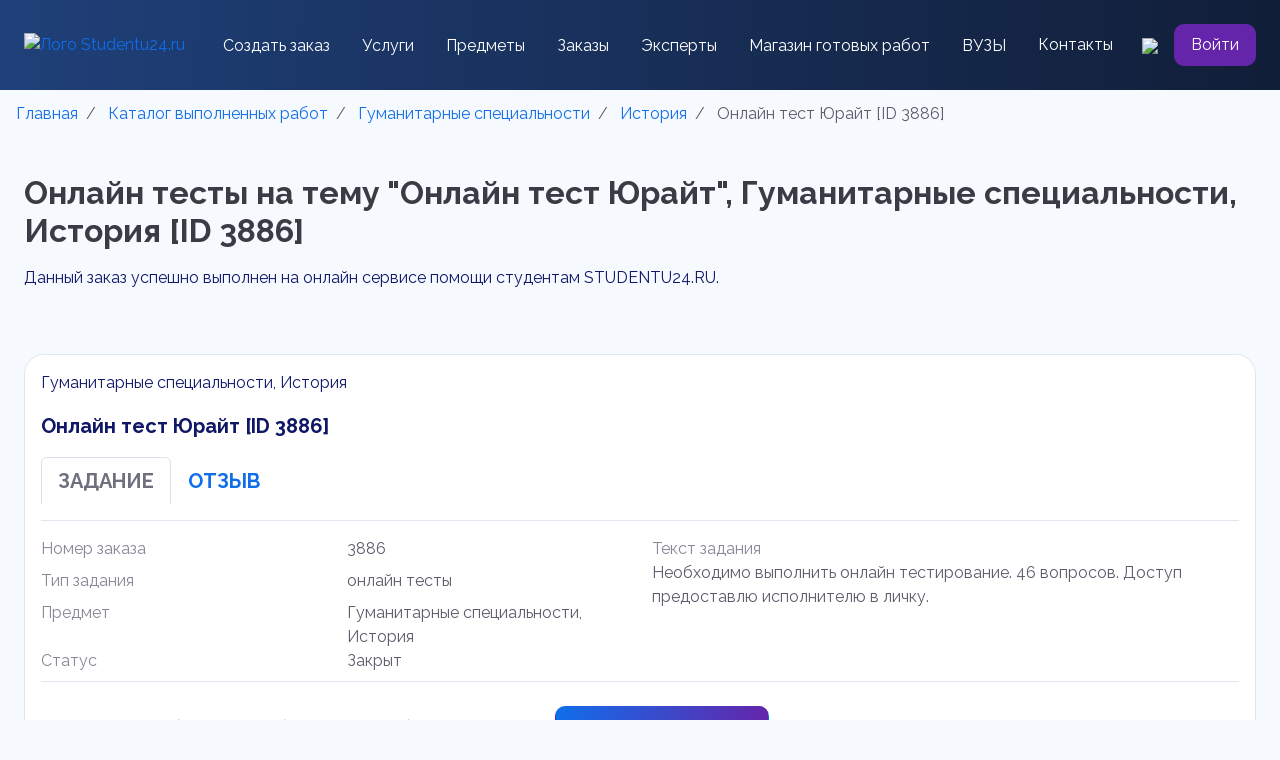

--- FILE ---
content_type: text/html; charset=utf-8
request_url: https://studentu24.ru/list/completedprojects/project---3886
body_size: 30908
content:

<!DOCTYPE html>
<html lang="ru">
<head>
    <meta charset="utf-8">

<link rel='manifest' href='/manifest.json'>
<title>Онлайн тест Юрайт. Заказ любых студенческих работ по выгодным ценам ‎| ID 3886</title>
<meta name="keywords" content="" />
<meta name="description" content="Онлайн тест Юрайт. ⏩ Выполнение работ качественно, анонимно, безопасно и в срок! ⏩ Помощь студентам во всех видах студенческих работ ⏩ Выгодные цены ✅ ID 3886" />



           <meta http-equiv="X-UA-Compatible" content="IE=edge">
           <meta name="viewport" content="width=device-width, initial-scale=1, shrink-to-fit=no">
           <meta name="author" content="Falcon Space, Web-Automation.ru" />
           <meta name="theme-color" content="#cccccc" />

           
<link rel="preload" as="style" href="/content/modules/as.css?v=12" onload="this.rel='stylesheet'">
<link rel="preload" as="style" href="/controls/resource/getfile?code=globalcss" onload="this.rel='stylesheet'">




    <link href="/content/sb-admin/css/sb-admin-2.min.css" rel="stylesheet">



<link rel="prefetch" as="style" href="/js/bootstrap-slider/css/bootstrap-slider.min.css" onload="this.rel='stylesheet'">

<link rel="icon" href="/uploads/rs/favicon/0/favicon_thumb.png" type="image/x-icon" />
<link rel="shortcut icon" href="/uploads/rs/favicon/0/favicon_thumb.png" type="image/x-icon" />
<link rel="apple-touch-icon" href="/uploads/rs/favicon/0/favicon_thumb.png" />



<link rel="preload" as="font" type="font/woff2" crossorigin href="/content/sb-admin/vendor/fontawesome-free/webfonts/fa-regular-400.woff2" />
<link rel="preload" as="font" type="font/woff2" crossorigin href="/content/sb-admin/vendor/fontawesome-free/webfonts/fa-solid-900.woff2" />
<link rel="preload" as="font" type="font/woff2" crossorigin href="/content/sb-admin/vendor/fontawesome-free/webfonts/fa-brands-400.woff2" />
<link rel="preload" as="style" href="/content/sb-admin/vendor/fontawesome-free/css/all.min.css" onload="this.rel='stylesheet'">



<link rel="stylesheet" href="/uploads/js/swiper/swiper-bundle.min.css" />
<link rel="stylesheet" href="/uploads/style.css">

    
    <link rel="stylesheet" href="/content/modules/catalog.css" />
<link rel="stylesheet" href="/uploads/style-list.css">
<link rel="canonical" href="https://studentu24.ru/list/completedprojects/project---3886">    
</head>
<body id="page-top"
      class="     au-list instantCatalogFilter as-stickyTop as-round   "
      data-lang="ru-ru"       
             
      >
    <!-- Page Wrapper -->
    <div id="wrapper" >
        <!-- Sidebar -->
        <div id="accordionSidebar" class="navbar-nav bg-gradient-primary sidebar sidebar-dark accordion 
                d-block d-sm-block d-md-none d-lg-none  as-hideLeftCol  ">
            

<!-- Sidebar - Brand -->


    <a class="sidebar-brand d-flex align-items-center justify-content-center" href="/">
        <div class="sidebar-brand-icon animated bounceInLeft delay-1s faa-parent  animated-hover">
        <img src="/uploads/rs/sitelogo/0/logo_thumb.png" alt="Studentu24.ru" title="Studentu24.ru" />
        </div>
        <div class="sidebar-brand-text mx-3 animated bounceInDown ">Studentu24.ru</div>
    </a>


<div class="as-leftColCont">

    <!-- Divider -->
    <hr class="sidebar-divider my-0">

    <div class="as-mainMenu">
    </div>

    <!-- Divider -->
    <hr class="sidebar-divider d-none d-md-block">

    <!-- Sidebar Toggler (Sidebar) -->
    <div class="text-center d-none d-md-block sidebarToggleCont hide">
        <button class="rounded-circle border-0" id="sidebarToggle"></button>
    </div>

</div>

        </div>
        <!-- End of Sidebar -->
        <!-- Content Wrapper -->
        <div id="content-wrapper" class="d-flex flex-column">
            <!-- Main Content -->
            <div id="content">
                

<div class="header" style="background: linear-gradient(91deg, #1F4079 0%, #111E38 100%);">
  <div class="container py-4">
    <div class="row">
      <div class="col-12">
        <div class="navbar-container  w-100" style="z-index:2;">
          <nav class="navbar navbar-expand-xl navbar-dark p-0">
            <a href="/" class="">
              <img class="mr-2" style="height: 40px;" alt="Лого Studentu24.ru"
                   title="Лого Studentu24.ru" src="/uploads/rs/landimages/10/logo.svg">
            </a>
            <button class="navbar-toggler border-0" type="button" data-toggle="collapse"
                    data-target="#navbar" aria-controls="navbarSupportedContent" aria-expanded="false"
                    aria-label="Toggle navigation">
              <span class="navbar-toggler-icon"></span>
            </button>
            <div class="collapse navbar-collapse pt-5 pt-xl-0" id="navbar">
              <ul class="navbar-nav mx-auto align-items-xl-center mb-4 mb-xl-0">
                <li class="list-group-item border-0 bg-transparent py-2 px-3"><a
                                                                                 class="nav-link text-white p-0" href="/new-project">Создать заказ</a></li>
                <li class="list-group-item border-0 bg-transparent py-2 px-3">
                  <a class="as-form-modal nav-link text-white p-0" href="#" data-code="typesList" data-itemid="0" data-big="0" data-title="Услуги" data-btntext="">Услуги</a>
                </li>
                <li class="list-group-item border-0 bg-transparent py-2 px-3"><a
                                                                                 class="nav-link text-white p-0" href="/subjects-list">Предметы</a></li>
                <li class="list-group-item border-0 bg-transparent py-2 px-3"><a
                                                                                 class="nav-link text-white p-0" href="/searchprojects">Заказы</a></li>
                <li class="list-group-item border-0 bg-transparent py-2 px-3"><a
                                                                                 class="nav-link text-white p-0" href="/list/suppliers">Эксперты</a></li>
                <li class="list-group-item border-0 bg-transparent py-2 px-3"><a
                                                                                 class="nav-link text-white p-0" href="/list/doneprojects">Магазин готовых работ</a></li>
                <li class="list-group-item border-0 bg-transparent py-2 px-3"><a
                                                                                 class="nav-link text-white p-0" href="/list/universities">ВУЗЫ</a></li>
                <li class="list-group-item border-0 bg-transparent py-2 px-3"><a
                                                                                 class="nav-link text-white p-0" href="/contacts">Контакты</a></li>
              </ul>
              <div class="d-flex align-items-center">
                <a href="#" class="as-modal mr-3 d-none d-xl-block search__btn border-0 bg-transparent"
                   data-title="Поиск..."
                   data-content="<select class='as-select-search hide' data-url='/controls/search/search' data-itemid='' data-minlength='4' data-delay='1000'><option value='0'>Поиск...</option></select>"
                   data-big='0'
                   data-slideout='2'>
                  <img src="/uploads/images/search.svg">
                </a>

              </div>
              <a class="text-white btn p-2 px-3 violet-btn" href="/account/login">Войти</a>
            </div>

          </nav>
        </div>
      </div>
    </div>
  </div>
</div>

<div style="display:none;" itemscope="" itemtype="https://schema.org/SiteNavigationElement">
  <ul itemprop="about" itemscope="" itemtype="https://schema.org/ItemList">
    <li itemprop="itemListElement" itemscope ="" itemtype="https://schema.org/ItemList">
      <a href="https://studentu24.ru/" itemprop="url">Главная</a>
      <meta itemprop="name" content="Главная" />
    </li>
    <li itemprop="itemListElement" itemscope ="" itemtype="https://schema.org/ItemList">
      <a href="https://studentu24.ru/new-project" itemprop="url">Создать заказ</a>
      <meta itemprop="name" content="Создать заказ" />
    </li>

    <li itemprop="itemListElement" itemscope ="" itemtype="https://schema.org/ItemList">
      <a href="https://studentu24.ru/subjects-list" itemprop="url">Предметы</a>
      <meta itemprop="name" content="Предметы" />
    </li>

    <li itemprop="itemListElement" itemscope ="" itemtype="https://schema.org/ItemList">
      <a href="https://studentu24.ru/searchprojects" itemprop="url">Заказы</a>
      <meta itemprop="name" content="Заказы" />
    </li>

    <li itemprop="itemListElement" itemscope ="" itemtype="https://schema.org/ItemList">
      <a href="https://studentu24.ru/list/suppliers" itemprop="url">Эксперты</a>
      <meta itemprop="name" content="Эксперты" />
    </li>

    <li itemprop="itemListElement" itemscope ="" itemtype="https://schema.org/ItemList">
      <a href="https://studentu24.ru/list/doneprojects" itemprop="url">Магазин готовых работ</a>
      <meta itemprop="name" content="Магазин готовых работ" />
    </li>

    <li itemprop="itemListElement" itemscope ="" itemtype="https://schema.org/ItemList">
      <a href="https://studentu24.ru/list/universities" itemprop="url">ВУЗы</a>
      <meta itemprop="name" content="ВУЗы" />
    </li>

    <li itemprop="itemListElement" itemscope ="" itemtype="https://schema.org/ItemList">
      <a href="https://studentu24.ru/contacts" itemprop="url">Контакты</a>
      <meta itemprop="name" content="Контакты" />
    </li>

  </ul>
</div>


                <!-- Begin Page Content -->
                <div class="container-fluid">

                     

    <div class="breadcrumbsCont animated bounceInRight breadcrumbsCont-5 "  itemprop="breadcrumb">
        <nav aria-label='breadcrumb'><ol class='breadcrumb breadcrumbLeft'  itemscope itemtype='https://schema.org/BreadcrumbList'><li class='breadcrumb-item' itemprop='itemListElement' itemscope itemtype='https://schema.org/ListItem'>
                                <a href='/'  itemprop='item'>
                                    <span itemprop='name'>Главная</span>
                                    <meta itemprop='position' content='1'> 
                                    <meta itemprop='name' content='Главная'>
                                </a></li><li class='breadcrumb-item' itemprop='itemListElement' itemscope itemtype='https://schema.org/ListItem'>
                                <a href='/list/completedprojects'  itemprop='item'>
                                    <span itemprop='name'>Каталог выполненных работ</span>
                                    <meta itemprop='position' content='2'> 
                                    <meta itemprop='name' content='Каталог выполненных работ'>
                                </a></li><li class='breadcrumb-item' itemprop='itemListElement' itemscope itemtype='https://schema.org/ListItem'>
                                <a href='/list/completedprojects/gumanitarnye-specialnosti-44'  itemprop='item'>
                                    <span itemprop='name'>Гуманитарные специальности</span>
                                    <meta itemprop='position' content='3'> 
                                    <meta itemprop='name' content='Гуманитарные специальности'>
                                </a></li><li class='breadcrumb-item' itemprop='itemListElement' itemscope itemtype='https://schema.org/ListItem'>
                                <a href='/list/completedprojects/gumanitarnye-specialnosti-44/istoriya-94'  itemprop='item'>
                                    <span itemprop='name'>История</span>
                                    <meta itemprop='position' content='4'> 
                                    <meta itemprop='name' content='История'>
                                </a></li><li class='breadcrumb-item active' aria-current='page' >                            
                            <span>Онлайн тест Юрайт [ID 3886]</span>                   
                            <meta itemprop='position' content='5'> 
                            <meta itemprop='name' content='Онлайн тест Юрайт [ID 3886]'>
                        </li></ol></nav>
    </div>
                                        

                    




        <div class="cat-listItemDetails" data-itemID="3886">
            <div class="container py-3">
  <div class="row mb-5">
    <div class="col-12">
      <h1 class="h1 font-32 font-weight-bold mb-3">Онлайн тесты на тему "Онлайн тест Юрайт", Гуманитарные специальности, История [ID 3886]</h1>
      <p>Данный заказ успешно выполнен на онлайн сервисе помощи студентам STUDENTU24.RU.</p>
    </div>
  </div>

  <div class="row">
    <div class="col-12">
      <div class="bg-white border p-3" style="border-radius: 20px;font-size: 16px;">
        <p>Гуманитарные специальности, История</p>
        <p class="font-weight-bold font-20">Онлайн тест Юрайт [ID 3886]</p>
        <ul class="nav nav-tabs border-0 pb-3 font-20" id="myTab" role="tablist">
          <li class="nav-item" role="presentation">
            <a class="nav-link active text-uppercase font-weight-bold" id="task-tab" data-toggle="tab" href="#task" role="tab" aria-controls="task" aria-selected="true">Задание</a>
          </li>
          <li class="nav-item" role="presentation">
            <a class="nav-link text-uppercase font-weight-bold" id="review-tab" data-toggle="tab" href="#review" role="tab" aria-controls="review" aria-selected="false">Отзыв</a>
          </li>
        </ul>
        <div class="tab-content">
          <div class="tab-pane border-top border-bottom active" id="task">
            <div class="row pt-3">
              <div class="col-12 col-md-6">
                <div class="row">
                  <div class="col-12 col-md-6 text-muted"><p class="mb-2">Номер заказа</p></div>
                  <div class="col-12 col-md-6 text-dark">3886</div>
                </div>
                <div class="row">
                  <div class="col-12 col-md-6 text-muted"><p class="mb-2">Тип задания</p></div>
                  <div class="col-12 col-md-6 text-dark">онлайн тесты</div>
                </div>
                <div class="row">
                  <div class="col-12 col-md-6 text-muted"><p class="mb-2">Предмет</p></div>
                  <div class="col-12 col-md-6 text-dark">Гуманитарные специальности, История</div>
                </div>
                <div class="row">
                  <div class="col-12 col-md-6 text-muted"><p class="mb-2">Статус</p></div>
                  <div class="col-12 col-md-6 text-dark">Закрыт</div>
                </div>
              </div>
              <div class="col-12 col-md-6">
                <div class="row">
                  <div class="col-12 text-muted">Текст задания</div>
                  <div class="col-12 text-dark" style="word-wrap: break-word;">Необходимо выполнить онлайн тестирование. 46 вопросов. Доступ предоставлю исполнителю в личку.</div>
                </div>
              </div>
            </div>

          </div>

          <div class="tab-pane fade" id="review">
            
                      		<div>
                            <div class="d-flex align-items-center p-3">
                                <img width="60px" height="60px" style="object-fit:cover;" class="mr-3" src="/uploads/rs/user/saska/2795928312_thumb.jpg"  loading="lazy">
                                <div>
                                    <p class="mb-2">Александр</p>
                                    <div class="mb-2"><i class="fas fa-star text-warning"></i><i class="fas fa-star text-warning"></i><i class="fas fa-star text-warning"></i><i class="fas fa-star text-warning"></i><i class="fas fa-star text-warning"></i></div>
                                    <p>12.03.2023</p>
                                </div>
                            </div>
                            <p>Спасибо</p>
                            	
                            </div>
          </div>
          <div class="py-4 d-flex flex-column flex-md-row align-items-center">
            <p class="mr-4 mb-md-0 font-weight-bold">Закажите подобную или любую другую работу недорого.
            </p>
            <a href="/new-project/onlayn-testy" class="btn text-white button py-2 font-weight-bold text-nowrap mob-w-100" style="border-radius: 10px;">Разместить задание</a>
          </div>

        </div>
      </div>
    </div>
  </div>
</div>
<div class="container py-3">
  <div class="flex-column flex-xl-row row align-items-top">
    <div class="col-12 col-xl-7 mb-4 mb-xl-0">
      <h2 class="font-weight-bold font-32 mb-3">Преимущества аукционной площадки</h2>
      <p>Оперативно связывайтесь с экспертом для решения вопросов по своему заданию.
        Отслеживайте результат работы эксперта онлайн через личный кабинет.</p>
      <ul class="list-group about">
        <li class="list-group-item border-0 bg-transparent about__item about__item--1">
          <p class="font-weight-bold mb-0">Большое количество отзывов студентов</p>
          <p class="mb-0">Каждая выполненная работа оценивается заказчиком</p>
        </li>
        <li class="list-group-item border-0 bg-transparent about__item about__item--2">
          <p class="font-weight-bold mb-0">Профессиональные эксперты реагируют моментально</p>
          <p class="mb-0">Сразу после размещения заказа Вы начнете получать предложения от экспертов
          </p>
        </li>
        <li class="list-group-item border-0 bg-transparent about__item about__item--3">
          <p class="font-weight-bold mb-0">Гарантия низкой цены</p>
          <p class="mb-0">Вы сами выбираете предложения экспертов, которые вписываются в Ваш бюджет
          </p>
        </li>
        <li class="list-group-item border-0 bg-transparent about__item about__item--4">
          <p class="font-weight-bold mb-0">Доработки бесплатны</p>
          <p class="mb-0">Все доработки по проектам бесплатны</p>
        </li>
        <li class="list-group-item border-0 bg-transparent about__item about__item--5">
          <p class="font-weight-bold mb-0">Гарантия возврата средств</p>
          <p class="mb-0">Мы гарантируем возврат средств в случае возникновения спорных моментов</p>
        </li>
        <li class="list-group-item border-0 bg-transparent about__item about__item--6">
          <p class="font-weight-bold mb-0">Работаем 24/7</p>
          <p class="mb-0">Мы всегда на связи</p>
        </li>
      </ul>
    </div>
    <div class="col-12 col-xl-5">
      <img class="w-100" src="/uploads/rs/landimages/10/about.webp" alt="">
    </div>
  </div>
</div>
<div class="container py-3">
  <div class="row bg-white p-4 border align-items-center" style="border-radius: 20px;">
    <div class="col-12 col-xl-6">
      <div class="px-lg-5 mb-4 mb-xl-0">
        <h2 class="h2 font-weight-bold mb-4">Как не прогадать с автором?
        </h2>
        <p class="mb-5">Выбираем наиболее подходящего нам автора по стоимости
          и отзывам — наиболее
          популярное решение при выборе автора для студенческих работ. Так же обратим
          ваше
          внимание
          на направление выбранное автором при регистрации, его рейтингу
          и его посещаемости сайта.
        </p>
        <a class="py-1 py-2 px-3 d-block text-center mob-w-100" style="color: #106EEA;border-radius: 10px;border: 1px solid #106EEA;" href="/list/suppliers">Посмотреть всех экспертов</a>
      </div>
    </div>
    <div class="col-12 col-xl-6">
      <div id="team" class="row">
                  				<div class="col-12 col-sm-6 mb-4">
                                    <div class="card border-0 bg-transparent h-100 text-body">
                                        <div class="d-flex flex-column align-items-center" style="z-index: 1;">
                                            <img style="width:100px;height:100px;object-fit:cover;" class="rounded-circle mb-4" src="/uploads/rs/user/lenochkame/avatar-brunetka-girl-pixelbox-ru-28.jpg" alt="фото Елена ">
                                            <a href="/list/suppliers/lenochkame---2024" class="text-center">Елена </a>
                                            <div class="text-danger"><a href="/list/suppliers/lenochkame---2024" style="text-decoration: none;"><span title="Общий рейтинг"><i class="fas fa-trophy text-primary"></i> 5185</span><span class="ml-2" title="Рейтинг"><i class="fas fa-star text-primary"></i> 5.0</span><span class="ml-2" title="Выполнено заказов"><i class="fas fa-clipboard-check text-primary"></i>  5</span><span class="ml-2" title="Количество отзывов"><i class="fas fa-comments text-primary"></i> 3</span></a></div>
                                            <p class="text-center text-muted mb-0">С нами с 2024 года</p>
                                        </div>
                                    </div>
                                </div>
                  			
                  				<div class="col-12 col-sm-6 mb-4">
                                    <div class="card border-0 bg-transparent h-100 text-body">
                                        <div class="d-flex flex-column align-items-center" style="z-index: 1;">
                                            <img style="width:100px;height:100px;object-fit:cover;" class="rounded-circle mb-4" src="/uploads/rs/user/stebo/2888205717.jpg" alt="фото Стебо ">
                                            <a href="/list/suppliers/stebo---1280" class="text-center">Стебо </a>
                                            <div class="text-danger"><a href="/list/suppliers/stebo---1280" style="text-decoration: none;"><span title="Общий рейтинг"><i class="fas fa-trophy text-primary"></i> 707</span><span class="ml-2" title="Рейтинг"><i class="fas fa-star text-primary"></i> 5.0</span><span class="ml-2" title="Выполнено заказов"><i class="fas fa-clipboard-check text-primary"></i>  9</span><span class="ml-2" title="Количество отзывов"><i class="fas fa-comments text-primary"></i> 7</span></a></div>
                                            <p class="text-center text-muted mb-0">С нами с 2021 года</p>
                                        </div>
                                    </div>
                                </div>
                  			
                  				<div class="col-12 col-sm-6 mb-4">
                                    <div class="card border-0 bg-transparent h-100 text-body">
                                        <div class="d-flex flex-column align-items-center" style="z-index: 1;">
                                            <img style="width:100px;height:100px;object-fit:cover;" class="rounded-circle mb-4" src="/uploads/rs/user/malika/teacher-5633419_1280.png" alt="фото Малика ">
                                            <a href="/list/suppliers/malika---1317" class="text-center">Малика </a>
                                            <div class="text-danger"><a href="/list/suppliers/malika---1317" style="text-decoration: none;"><span title="Общий рейтинг"><i class="fas fa-trophy text-primary"></i> 500</span><span class="ml-2" title="Рейтинг"><i class="fas fa-star text-primary"></i> 5.0</span><span class="ml-2" title="Выполнено заказов"><i class="fas fa-clipboard-check text-primary"></i>  0</span><span class="ml-2" title="Количество отзывов"><i class="fas fa-comments text-primary"></i> 0</span></a></div>
                                            <p class="text-center text-muted mb-0">С нами с 2021 года</p>
                                        </div>
                                    </div>
                                </div>
                  			
                  				<div class="col-12 col-sm-6 mb-4">
                                    <div class="card border-0 bg-transparent h-100 text-body">
                                        <div class="d-flex flex-column align-items-center" style="z-index: 1;">
                                            <img style="width:100px;height:100px;object-fit:cover;" class="rounded-circle mb-4" src="/uploads/rs/user/rejn1991/16cc3cc719ab0507c6602e1fe12517e1.jpg" alt="фото Мария Кузнецова">
                                            <a href="/list/suppliers/rejn1991---1457" class="text-center">Мария Кузнецова</a>
                                            <div class="text-danger"><a href="/list/suppliers/rejn1991---1457" style="text-decoration: none;"><span title="Общий рейтинг"><i class="fas fa-trophy text-primary"></i> 64</span><span class="ml-2" title="Рейтинг"><i class="fas fa-star text-primary"></i> 5.0</span><span class="ml-2" title="Выполнено заказов"><i class="fas fa-clipboard-check text-primary"></i>  0</span><span class="ml-2" title="Количество отзывов"><i class="fas fa-comments text-primary"></i> 0</span></a></div>
                                            <p class="text-center text-muted mb-0">С нами с 2022 года</p>
                                        </div>
                                    </div>
                                </div>
                  			</div>
    </div>
  </div>
</div>
<div class="container py-3">
  <div class="row">
    <div class="col-12">
      <h2 class="font-weight-bold font-32 mb-5">Отзывы студентов</h2>

      <div id="reviewsCarousel" class="d-flex justify-content-between align-items-center">
        <div class="swiper-button-prev"></div>
        <div class="swiper w-100">
            <div id="top-suppliers" class="swiper-wrapper w-100">
               <div class="swiper-slide">
                            <div class=" text-center">
                                <img src="/uploads/def_user.png" class="rounded-circle" style="width:64px;height:64px;object-fit:cover;" alt="">
                                <div class="">
                                    <p class="mb-2">Виталий</p>
                                    <div class="mb-2"><i class="fas fa-star text-warning"></i><i class="fas fa-star text-warning"></i><i class="fas fa-star text-warning"></i><i class="fas fa-star text-warning"></i><i class="fas fa-star text-warning"></i></div>
                                    <p>25.08.2025</p>
                                    <p>Благодарю и всем советую! </p>
                                </div>
                            </div>
           				</div>  
           
              
               <div class="swiper-slide">
                            <div class=" text-center">
                                <img src="/uploads/def_user.png" class="rounded-circle" style="width:64px;height:64px;object-fit:cover;" alt="">
                                <div class="">
                                    <p class="mb-2">анастасия</p>
                                    <div class="mb-2"><i class="fas fa-star text-warning"></i><i class="fas fa-star text-warning"></i><i class="fas fa-star text-warning"></i><i class="fas fa-star text-warning"></i><i class="fas fa-star text-warning"></i></div>
                                    <p>18.07.2025</p>
                                    <p>выполняет быстро и правильно с первого раза</p>
                                </div>
                            </div>
           				</div>  
           
              
               <div class="swiper-slide">
                            <div class=" text-center">
                                <img src="/uploads/def_user.png" class="rounded-circle" style="width:64px;height:64px;object-fit:cover;" alt="">
                                <div class="">
                                    <p class="mb-2">Виталий</p>
                                    <div class="mb-2"><i class="fas fa-star text-warning"></i><i class="fas fa-star text-warning"></i><i class="fas fa-star text-warning"></i><i class="fas fa-star text-warning"></i><i class="fas fa-star text-warning"></i></div>
                                    <p>09.05.2025</p>
                                    <p>Все профессионально . Благодарю </p>
                                </div>
                            </div>
           				</div>  
           
              
               <div class="swiper-slide">
                            <div class=" text-center">
                                <img src="/uploads/def_user.png" class="rounded-circle" style="width:64px;height:64px;object-fit:cover;" alt="">
                                <div class="">
                                    <p class="mb-2">Андрей</p>
                                    <div class="mb-2"><i class="fas fa-star text-warning"></i><i class="fas fa-star text-warning"></i><i class="fas fa-star text-warning"></i><i class="fas fa-star text-warning"></i><i class="fas fa-star text-warning"></i></div>
                                    <p>24.04.2025</p>
                                    <p>спасибо, все отлично, как всегда</p>
                                </div>
                            </div>
           				</div>  
           
              
               <div class="swiper-slide">
                            <div class=" text-center">
                                <img src="/uploads/def_user.png" class="rounded-circle" style="width:64px;height:64px;object-fit:cover;" alt="">
                                <div class="">
                                    <p class="mb-2">Виталий</p>
                                    <div class="mb-2"><i class="fas fa-star text-warning"></i><i class="fas fa-star text-warning"></i><i class="fas fa-star text-warning"></i><i class="fas fa-star text-warning"></i><i class="fas fa-star text-warning"></i></div>
                                    <p>24.04.2025</p>
                                    <p>Благодарю за проделанную  работу,доволен результатом. РЕКОМЕНДУЮ.</p>
                                </div>
                            </div>
           				</div>  
           
              
               <div class="swiper-slide">
                            <div class=" text-center">
                                <img src="/uploads/def_user.png" class="rounded-circle" style="width:64px;height:64px;object-fit:cover;" alt="">
                                <div class="">
                                    <p class="mb-2">Александр</p>
                                    <div class="mb-2"><i class="fas fa-star text-warning"></i><i class="fas fa-star text-warning"></i><i class="fas fa-star text-warning"></i><i class="fas fa-star text-warning"></i><i class="fas fa-star text-warning"></i></div>
                                    <p>30.01.2025</p>
                                    <p>все отлично
</p>
                                </div>
                            </div>
           				</div>  
           
              
               <div class="swiper-slide">
                            <div class=" text-center">
                                <img src="/uploads/def_user.png" class="rounded-circle" style="width:64px;height:64px;object-fit:cover;" alt="">
                                <div class="">
                                    <p class="mb-2">Диана</p>
                                    <div class="mb-2"><i class="fas fa-star text-warning"></i><i class="fas fa-star text-warning"></i><i class="fas fa-star text-warning"></i><i class="fas fa-star text-warning"></i><i class="fas fa-star text-warning"></i></div>
                                    <p>21.01.2025</p>
                                    <p>Спасибо за вашу работу! Всегда приятно иметь дело с профи!</p>
                                </div>
                            </div>
           				</div>  
           
              
               <div class="swiper-slide">
                            <div class=" text-center">
                                <img src="/uploads/def_user.png" class="rounded-circle" style="width:64px;height:64px;object-fit:cover;" alt="">
                                <div class="">
                                    <p class="mb-2">Александр</p>
                                    <div class="mb-2"><i class="fas fa-star text-warning"></i><i class="fas fa-star text-warning"></i><i class="fas fa-star text-warning"></i><i class="fas fa-star text-warning"></i><i class="fas fa-star text-warning"></i></div>
                                    <p>21.01.2025</p>
                                    <p>все прошло отлично</p>
                                </div>
                            </div>
           				</div>  
           
              
               <div class="swiper-slide">
                            <div class=" text-center">
                                <img src="/uploads/def_user.png" class="rounded-circle" style="width:64px;height:64px;object-fit:cover;" alt="">
                                <div class="">
                                    <p class="mb-2">Наталия</p>
                                    <div class="mb-2"><i class="fas fa-star text-warning"></i><i class="fas fa-star text-warning"></i><i class="fas fa-star text-warning"></i><i class="fas fa-star text-warning"></i><i class="fas fa-star text-warning"></i></div>
                                    <p>15.01.2025</p>
                                    <p>Спасибо за быструю и качественную помощь.</p>
                                </div>
                            </div>
           				</div>  
           
              
               <div class="swiper-slide">
                            <div class=" text-center">
                                <img src="/uploads/def_user.png" class="rounded-circle" style="width:64px;height:64px;object-fit:cover;" alt="">
                                <div class="">
                                    <p class="mb-2">Без имени</p>
                                    <div class="mb-2"><i class="fas fa-star text-warning"></i><i class="fas fa-star text-warning"></i><i class="fas fa-star text-warning"></i><i class="fas fa-star text-warning"></i><i class="fas fa-star text-warning"></i></div>
                                    <p>09.12.2024</p>
                                    <p>Отлично выполненная работа. Исполнителя рекомендую, уже 3 раза обращался - все четко.</p>
                                </div>
                            </div>
           				</div>  
           
              
               <div class="swiper-slide">
                            <div class=" text-center">
                                <img src="/uploads/def_user.png" class="rounded-circle" style="width:64px;height:64px;object-fit:cover;" alt="">
                                <div class="">
                                    <p class="mb-2">Евгений</p>
                                    <div class="mb-2"><i class="fas fa-star text-warning"></i><i class="fas fa-star text-warning"></i><i class="fas fa-star text-warning"></i><i class="fas fa-star text-warning"></i><i class="fas fa-star text-warning"></i></div>
                                    <p>02.12.2024</p>
                                    <p>Благодарю Анну за отличный результат, Все было сделано раньше срока. Спасибо большое!!!</p>
                                </div>
                            </div>
           				</div>  
           
              
               <div class="swiper-slide">
                            <div class=" text-center">
                                <img src="/uploads/def_user.png" class="rounded-circle" style="width:64px;height:64px;object-fit:cover;" alt="">
                                <div class="">
                                    <p class="mb-2">Антон</p>
                                    <div class="mb-2"><i class="fas fa-star text-warning"></i><i class="fas fa-star text-warning"></i><i class="fas fa-star text-warning"></i><i class="fas fa-star text-warning"></i><i class="fas fa-star text-warning"></i></div>
                                    <p>29.11.2024</p>
                                    <p>Спасибо! На высшем уровне, как всегда
</p>
                                </div>
                            </div>
           				</div>  
           
              
               <div class="swiper-slide">
                            <div class=" text-center">
                                <img src="/uploads/def_user.png" class="rounded-circle" style="width:64px;height:64px;object-fit:cover;" alt="">
                                <div class="">
                                    <p class="mb-2">Антон</p>
                                    <div class="mb-2"><i class="fas fa-star text-warning"></i><i class="fas fa-star text-warning"></i><i class="fas fa-star text-warning"></i><i class="fas fa-star text-warning"></i><i class="fas fa-star text-warning"></i></div>
                                    <p>27.11.2024</p>
                                    <p>Спасибо большое эксперту-исполнителю Майе. Обещала решить на &quot;отлично&quot; - сделала! </p>
                                </div>
                            </div>
           				</div>  
           
              
               <div class="swiper-slide">
                            <div class=" text-center">
                                <img src="/uploads/def_user.png" class="rounded-circle" style="width:64px;height:64px;object-fit:cover;" alt="">
                                <div class="">
                                    <p class="mb-2">Виталий</p>
                                    <div class="mb-2"><i class="fas fa-star text-warning"></i><i class="fas fa-star text-warning"></i><i class="fas fa-star text-warning"></i><i class="fas fa-star text-warning"></i><i class="fas fa-star text-warning"></i></div>
                                    <p>19.11.2024</p>
                                    <p>Спасибо огромное за проделанную работа! Все хорошо</p>
                                </div>
                            </div>
           				</div>  
           
              
               <div class="swiper-slide">
                            <div class=" text-center">
                                <img src="/uploads/def_user.png" class="rounded-circle" style="width:64px;height:64px;object-fit:cover;" alt="">
                                <div class="">
                                    <p class="mb-2">Елена</p>
                                    <div class="mb-2"><i class="fas fa-star text-warning"></i><i class="fas fa-star text-warning"></i><i class="fas fa-star text-warning"></i><i class="fas fa-star text-warning"></i><i class="fas fa-star text-warning"></i></div>
                                    <p>02.11.2024</p>
                                    <p>Качественно и быстро!</p>
                                </div>
                            </div>
           				</div>  
           
              
               <div class="swiper-slide">
                            <div class=" text-center">
                                <img src="/uploads/def_user.png" class="rounded-circle" style="width:64px;height:64px;object-fit:cover;" alt="">
                                <div class="">
                                    <p class="mb-2">Анна</p>
                                    <div class="mb-2"><i class="fas fa-star text-warning"></i><i class="fas fa-star text-warning"></i><i class="fas fa-star text-warning"></i><i class="fas fa-star text-warning"></i><i class="fas fa-star text-warning"></i></div>
                                    <p>12.10.2024</p>
                                    <p>Анна, Благодарю Вас . </p>
                                </div>
                            </div>
           				</div>  
           
              
               <div class="swiper-slide">
                            <div class=" text-center">
                                <img src="/uploads/def_user.png" class="rounded-circle" style="width:64px;height:64px;object-fit:cover;" alt="">
                                <div class="">
                                    <p class="mb-2">Анна</p>
                                    <div class="mb-2"><i class="fas fa-star text-warning"></i><i class="fas fa-star text-warning"></i><i class="fas fa-star text-warning"></i><i class="fas fa-star text-warning"></i><i class="fas fa-star text-warning"></i></div>
                                    <p>12.10.2024</p>
                                    <p>анна, вы чудо. все очень быстро, качественно , благодарю вас </p>
                                </div>
                            </div>
           				</div>  
           
              
               <div class="swiper-slide">
                            <div class=" text-center">
                                <img src="/uploads/def_user.png" class="rounded-circle" style="width:64px;height:64px;object-fit:cover;" alt="">
                                <div class="">
                                    <p class="mb-2">Татьяна</p>
                                    <div class="mb-2"><i class="fas fa-star text-warning"></i><i class="fas fa-star text-warning"></i><i class="fas fa-star text-warning"></i><i class="fas fa-star text-warning"></i><i class="fas fa-star text-warning"></i></div>
                                    <p>13.09.2024</p>
                                    <p>Все отлично!</p>
                                </div>
                            </div>
           				</div>  
           
              
               <div class="swiper-slide">
                            <div class=" text-center">
                                <img src="/uploads/def_user.png" class="rounded-circle" style="width:64px;height:64px;object-fit:cover;" alt="">
                                <div class="">
                                    <p class="mb-2">Татьяна</p>
                                    <div class="mb-2"><i class="fas fa-star text-warning"></i><i class="fas fa-star text-warning"></i><i class="fas fa-star text-warning"></i><i class="fas fa-star text-warning"></i><i class="fas fa-star text-warning"></i></div>
                                    <p>09.09.2024</p>
                                    <p>Я очень довольна оперативной и грамотной работой эксперта! </p>
                                </div>
                            </div>
           				</div>  
           
              
               <div class="swiper-slide">
                            <div class=" text-center">
                                <img src="/uploads/def_user.png" class="rounded-circle" style="width:64px;height:64px;object-fit:cover;" alt="">
                                <div class="">
                                    <p class="mb-2">Татьяна</p>
                                    <div class="mb-2"><i class="fas fa-star text-warning"></i><i class="fas fa-star text-warning"></i><i class="fas fa-star text-warning"></i><i class="fas fa-star text-warning"></i><i class="fas fa-star text-warning"></i></div>
                                    <p>09.09.2024</p>
                                    <p>Я очень довольна оперативной и грамотной работой эксперта! </p>
                                </div>
                            </div>
           				</div>  
           
             </div>
        </div>
        <div class="swiper-button-next"></div>
      </div>

    </div>
  </div>
</div>

<div class="container py-3 question">
  <div class="row">
    <div class="col-12">
      
          <div class="">
            <h2 class="hide">F.A.Q</h2>
            <h2 class="font-weight-bold font-32 mb-5">Часто Задаваемые Вопросы</h2>
            <p class="hide" >Ответы на самые часто задаваемые вопросы</p>
          </div>

          <div class="accordion" id="accordion-faq">
                         			<div class="card bg-white border-0 mb-4" style="border-radius: 20px;">
                                      <div class="card-header bg-transparent border-0 p-3" id="faq2">
                                          <h2 class="mb-0">
                                              <button class="btn p-0 d-flex justify-content-between align-items-center btn-link btn-block text-left text-body font-weight-bold" type="button" data-toggle="collapse" data-target="#collapse-2" aria-expanded="false" aria-controls="collapse-2">
                         							<span>Как разместить задание для оценки стоимости?</span>
                                              </button>
                                          </h2>
                                      </div>
                                      <div id="collapse-2" class="collapse" aria-labelledby="faq2" data-parent="#accordion-faq">
                                          <div class="card-body">
                                              <p><p>Для того, чтобы узнать, какая будет стоимость работы необходимо зарегистрироваться как &laquo;заказчик&raquo;. Заполнить форму, максимально описав суть задачи, приложить необходимые методические материалы (документы, фотографии). Указать срок, в который необходимо уложиться эксперту (лучше оставлять небольшой запас времени). Если вы не нашли в списке нужный предмет, то необходимо указать максимально приближенный и описать выполнения в графе &laquo;Дополнительно&raquo;. Эксперты тоже люди, они не умеют читать мысли и додумывать задание. Поэтому постарайтесь максимально изложить суть и критерии задания. В противном случае вы можете получить не то что ожидали увидеть. После заполнения всех необходимых полей заявка уходит на аукцион экспертов. Далее Вам достаточно выбрать наилучшего, по Вашему мнению, исполнителя для своей работы.</p>
<p><a class="d-block btn p-2 px-3 text-white" style="background: linear-gradient(93deg, #106EEA 0%, #6525AA 100%); max-width: max-content; border-radius: 10px;" href="/new-project">Сделать заказ</a></p></p>
                                             
                                          </div>
                                      </div>
                                  </div>
									 
                         			<div class="card bg-white border-0 mb-4" style="border-radius: 20px;">
                                      <div class="card-header bg-transparent border-0 p-3" id="faq3">
                                          <h2 class="mb-0">
                                              <button class="btn p-0 d-flex justify-content-between align-items-center btn-link btn-block text-left text-body font-weight-bold" type="button" data-toggle="collapse" data-target="#collapse-3" aria-expanded="false" aria-controls="collapse-3">
                         							<span>Сколько стоит выполнить работу?</span>
                                              </button>
                                          </h2>
                                      </div>
                                      <div id="collapse-3" class="collapse" aria-labelledby="faq3" data-parent="#accordion-faq">
                                          <div class="card-body">
                                              <p><p>Вы выбираете самостоятельно эксперта. Все цены, отзывы и рейтинг можно увидеть, когда автор откликнется на Вашу заявку. Вам достаточно выбрать нужную Вам цену. Но и не забывайте читать отзывы и оценивать рейтинг исполнителя! Цена как правило зависит от сроков и сложности работы. Чем больше объем и чем меньше сроки - тем дороже будет стоить работа. Главный плюс того, что вы закажите работу именно здесь, Вам не придется переплачивать за посреднические услуги, вы работаете с автором напрямую, соответственно цена в 2-3 раза ниже! Так же один из плюсов, Вам не придется ждать ответа менеджера т.к. вы общаетесь только с автором своей работы напрямую.</p></p>
                                             
                                          </div>
                                      </div>
                                  </div>
									 
                         			<div class="card bg-white border-0 mb-4" style="border-radius: 20px;">
                                      <div class="card-header bg-transparent border-0 p-3" id="faq4">
                                          <h2 class="mb-0">
                                              <button class="btn p-0 d-flex justify-content-between align-items-center btn-link btn-block text-left text-body font-weight-bold" type="button" data-toggle="collapse" data-target="#collapse-4" aria-expanded="false" aria-controls="collapse-4">
                         							<span>В какие сроки будет готова работа?</span>
                                              </button>
                                          </h2>
                                      </div>
                                      <div id="collapse-4" class="collapse" aria-labelledby="faq4" data-parent="#accordion-faq">
                                          <div class="card-body">
                                              <p><p>Сроки, как правило, зависят от сложности работы. Например &ndash; отчёт по практике выполняется примерно 5-7 дней. Наши эксперты выполняют работу в минимальные сроки т.к. им самим хочется как можно быстрее закрыть заказ и приступить к новой работе. Укажите свои максимальные сроки, и мы выполним работу в нужный срок! Наши эксперты готовы взять самую срочную и сложную работу, а вы не забудьте поблагодарить его приятным отзывом.</p></p>
                                             
                                          </div>
                                      </div>
                                  </div>
									 
                         			<div class="card bg-white border-0 mb-4" style="border-radius: 20px;">
                                      <div class="card-header bg-transparent border-0 p-3" id="faq5">
                                          <h2 class="mb-0">
                                              <button class="btn p-0 d-flex justify-content-between align-items-center btn-link btn-block text-left text-body font-weight-bold" type="button" data-toggle="collapse" data-target="#collapse-5" aria-expanded="false" aria-controls="collapse-5">
                         							<span>Почему выгодно заказывать именно у нас?</span>
                                              </button>
                                          </h2>
                                      </div>
                                      <div id="collapse-5" class="collapse" aria-labelledby="faq5" data-parent="#accordion-faq">
                                          <div class="card-body">
                                              <p><p>Studentu24- это биржа студенческих работ. Тут собраны самые лучшие исполнители по самым различным специализациям. Минуя посредников, вы общаетесь с исполнителем напрямую. За счет чего происходит экономия денежных средств и времени. К тому же все заявки обрабатываются только через безопасную сделку. Эксперт не получит Ваши деньги, пока вы не удостоверитесь в качестве работы или пока не пройдет гарантийный срок работы. И да - у любой работы есть гарантийный срок! Это позволяет вернуть работу на доработку, и автор выполнит ее совершенно бесплатно.</p>
<p></p>
<p></p></p>
                                             
                                          </div>
                                      </div>
                                  </div>
									 
                         			<div class="card bg-white border-0 mb-4" style="border-radius: 20px;">
                                      <div class="card-header bg-transparent border-0 p-3" id="faq6">
                                          <h2 class="mb-0">
                                              <button class="btn p-0 d-flex justify-content-between align-items-center btn-link btn-block text-left text-body font-weight-bold" type="button" data-toggle="collapse" data-target="#collapse-6" aria-expanded="false" aria-controls="collapse-6">
                         							<span>Как выбрать эксперта?</span>
                                              </button>
                                          </h2>
                                      </div>
                                      <div id="collapse-6" class="collapse" aria-labelledby="faq6" data-parent="#accordion-faq">
                                          <div class="card-body">
                                              <p><p>После создания заказа, у экспертов будет возможность откликаться на Вашу заявку. Все эксперты, которые откликнулись, будут в списке &laquo;исполнитель&raquo; - рядом знак &laquo;+&raquo;, при нажатии открывается полный список экспертов, которые готовы взять Ваш заказ в работу</p></p>
                                             
                                          </div>
                                      </div>
                                  </div>
									 
                         			<div class="card bg-white border-0 mb-4" style="border-radius: 20px;">
                                      <div class="card-header bg-transparent border-0 p-3" id="faq7">
                                          <h2 class="mb-0">
                                              <button class="btn p-0 d-flex justify-content-between align-items-center btn-link btn-block text-left text-body font-weight-bold" type="button" data-toggle="collapse" data-target="#collapse-7" aria-expanded="false" aria-controls="collapse-7">
                         							<span>Когда автор моей работы получит свои деньги за заказ?</span>
                                              </button>
                                          </h2>
                                      </div>
                                      <div id="collapse-7" class="collapse" aria-labelledby="faq7" data-parent="#accordion-faq">
                                          <div class="card-body">
                                              <p><p>Исполнители получают оплату только после выполнения заказа, после того как вы нажмете соответствующую кнопку или пройдет гарантийный срок работы. Тем самым вы на 100% можете быть уверены, что автор заинтересован в выполнении заказа.</p>
<p></p></p>
                                             
                                          </div>
                                      </div>
                                  </div>
									 
                         			<div class="card bg-white border-0 mb-4" style="border-radius: 20px;">
                                      <div class="card-header bg-transparent border-0 p-3" id="faq10">
                                          <h2 class="mb-0">
                                              <button class="btn p-0 d-flex justify-content-between align-items-center btn-link btn-block text-left text-body font-weight-bold" type="button" data-toggle="collapse" data-target="#collapse-10" aria-expanded="false" aria-controls="collapse-10">
                         							<span>Можно ли передавать номер телефона, почту или другие контакты автору?</span>
                                              </button>
                                          </h2>
                                      </div>
                                      <div id="collapse-10" class="collapse" aria-labelledby="faq10" data-parent="#accordion-faq">
                                          <div class="card-body">
                                              <p><p>На площадке Studentu24.ru запрещено обмениваться контактами. Делается это для того, чтобы обезопасить Вас от недобросовестных исполнителей. На сайте все платежи проходят через безопасную сделку под пристальным контролем администрации. Даже если определенный автор сделал Вам 10 работ качественно, в срок и без изъянов, не факт что за пределами нашего проекта он сделает тоже самое. Если вы решили сотрудничать с исполнителем вне нашей системы, то мы снимаем с себя все условия и гарантии.</p>
<p></p></p>
                                             
                                          </div>
                                      </div>
                                  </div>
									 
                         			<div class="card bg-white border-0 mb-4" style="border-radius: 20px;">
                                      <div class="card-header bg-transparent border-0 p-3" id="faq23">
                                          <h2 class="mb-0">
                                              <button class="btn p-0 d-flex justify-content-between align-items-center btn-link btn-block text-left text-body font-weight-bold" type="button" data-toggle="collapse" data-target="#collapse-23" aria-expanded="false" aria-controls="collapse-23">
                         							<span>Какие гарантии безопасности?</span>
                                              </button>
                                          </h2>
                                      </div>
                                      <div id="collapse-23" class="collapse" aria-labelledby="faq23" data-parent="#accordion-faq">
                                          <div class="card-body">
                                              <p><p>Любая заявка проводится через безопасную сделку. Тем самым гарантированно, что студент не обманет Вас, не передумает и не вернет средства без основательных на то причин. Если работа выполнена качественно и в срок, вы гарантированно получите заработанные деньги. Арбитраж сервиса относится к своей работе ответственно и не заинтересован в чьей либо из сторон. Тем самым если правда на Вашей стороне, вы гарантированно получите заработанные средства. Для того, чтобы качественно выполнять работу, не бойтесь задавать правильные вопросы, уточнять нюансы по методическим указаниям.</p>
<p></p></p>
                                             
                                          </div>
                                      </div>
                                  </div>
									 
                         			<div class="card bg-white border-0 mb-4" style="border-radius: 20px;">
                                      <div class="card-header bg-transparent border-0 p-3" id="faq26">
                                          <h2 class="mb-0">
                                              <button class="btn p-0 d-flex justify-content-between align-items-center btn-link btn-block text-left text-body font-weight-bold" type="button" data-toggle="collapse" data-target="#collapse-26" aria-expanded="false" aria-controls="collapse-26">
                         							<span>Что делать, если я сделал (а) работу качественно, а студент отказывается принимать работу?</span>
                                              </button>
                                          </h2>
                                      </div>
                                      <div id="collapse-26" class="collapse" aria-labelledby="faq26" data-parent="#accordion-faq">
                                          <div class="card-body">
                                              <p><p>У любой работы есть гарантийный срок - 20 дней. У студента есть время проверить работу самостоятельно, сдать её преподавателю и дождаться ответ. Если за это время студент не вышел на связь и не написал, что ему нужно работу доделать, то вы автоматически получаете средства.</p>
<p>Если же клиент проверил работу и появились новые &laquo;хотелки&raquo;, которых не было озвучено ранее, а к Вашей работе претензий нет, и он не хочет принимать выполненный объем работ, то в этом случае предусмотрен независимый, беспристрастный арбитраж. Команда арбитража не заинтересована ни в одной из сторон, это дает возможность оценить ситуацию трезво и принять верное решение. Если вы выполнили работу качественно, в срок и без изъянов, а клиент отказывается платить - пишите в арбитраж, обязательно разберутся в сложившейся ситуации в кротчайшие сроки.</p>
<p></p></p>
                                             
                                          </div>
                                      </div>
                                  </div>
									 
                         			<div class="card bg-white border-0 mb-4" style="border-radius: 20px;">
                                      <div class="card-header bg-transparent border-0 p-3" id="faq29">
                                          <h2 class="mb-0">
                                              <button class="btn p-0 d-flex justify-content-between align-items-center btn-link btn-block text-left text-body font-weight-bold" type="button" data-toggle="collapse" data-target="#collapse-29" aria-expanded="false" aria-controls="collapse-29">
                         							<span>Сколько автору выделяется времени на доработку?</span>
                                              </button>
                                          </h2>
                                      </div>
                                      <div id="collapse-29" class="collapse" aria-labelledby="faq29" data-parent="#accordion-faq">
                                          <div class="card-body">
                                              <p><p>На доработку Вашего заказа, как правило, выделяется не менее суток (раньше автор скорей всего работу выполнит не качественно или вовсе не успеет её сделать). Средние и достаточные сроки доработки/правки/корректировки - 3-7 дней. 7 дней - это максимально возможный срок, в которые автор должен внести свои коррективы. Если автор не отписался заказчику, что принял работу на доработку или не уложился в сроки - обращайтесь в арбитраж</p></p>
                                             
                                          </div>
                                      </div>
                                  </div>
									 
                         			<div class="card bg-white border-0 mb-4" style="border-radius: 20px;">
                                      <div class="card-header bg-transparent border-0 p-3" id="faq28">
                                          <h2 class="mb-0">
                                              <button class="btn p-0 d-flex justify-content-between align-items-center btn-link btn-block text-left text-body font-weight-bold" type="button" data-toggle="collapse" data-target="#collapse-28" aria-expanded="false" aria-controls="collapse-28">
                         							<span>Как вывести деньги?</span>
                                              </button>
                                          </h2>
                                      </div>
                                      <div id="collapse-28" class="collapse" aria-labelledby="faq28" data-parent="#accordion-faq">
                                          <div class="card-body">
                                              <p><p>Для того, чтобы вывести средства, необходимо: убедиться, что гарантийный срок работы истёк. Замороженные средства стали доступными для снятия и перевелись в статус "Текущий баланс". Всё средства, у которых статус "Текущий баланс" можно вывести.</p>
<p>Уведомляем Вас<span>, что заявки на выплаты (вывод денежных средств из личного кабинета) обрабатываются Администрацией вручную. Режим работы отдела выплат: будние дни c 10-00 до 16-00 (по московскому времени). Время обработки заявки - до трёх рабочих дней. Сумма к выводу должна составлять - не менее 1000 рублей.</span></p>
<p>Вывод средств на иностранные карты, кошельки: комиссия взымается со стороны&nbsp;получателя. Конвертация с нашей стороны производится по курсу ЦБ РФ или Сбербанка РФ.</p>
<p>Далее необходимо выполнить:</p>
<p>1. Внести номер карты в профиле пользователя.</p>
<p></p>
<p><img src="/uploads/tiny/06-2021/8ad2f38f-537a-4599-9f1d-0e6e4f377c92-снятие средств.png" caption="false" width="1200" height="603" /></p>
<ol start="2">
<li>После того как вписали номер карты, убедитесь, что внесены верные цифры. Администрация не несёт за это ответственность! Сохраните изменения. Вносить номер карты больше не придётся.</li>
<li>Далее в правом верхнем углу экрана необходимо нажать на знак $. В открывшейся вкладке нажимаем на кнопку "Обналичить баланс"</li>
</ol>
<p><img src="/uploads/tiny/06-2021/039a8508-479a-4f0e-8423-711861c12020-снятие средств1.png" alt="" width="1200" height="603" /></p>
<p></p>
<p>&nbsp; &nbsp; &nbsp;4. В открывшемся диалогом окне необходимо вписать сумму. Данные для снятия средств уже будут вписаны из личного профиля, если хотите осуществить вывод средств на другую карту, то можете вписать необходимые реквизиты. Комментарий по желанию: можете указать ФИО получателя. Если вывод производится на кошельки - необходимо указать, какой это кошелек, к какому номеру телефона он привязан. Если карта иностранного банка, то понадобится дополнительная информация для перевода (уточняйте на стороне своего банка)</p>
<p><img src="/uploads/tiny/06-2021/54f8785c-33b5-4e52-9dee-5eafc9c5851e-снять деньги studentu24.ru.png" alt="" width="1200" height="603" /></p>
<p></p>
<p></p></p>
                                             
                                          </div>
                                      </div>
                                  </div>
									 
                         			<div class="card bg-white border-0 mb-4" style="border-radius: 20px;">
                                      <div class="card-header bg-transparent border-0 p-3" id="faq21">
                                          <h2 class="mb-0">
                                              <button class="btn p-0 d-flex justify-content-between align-items-center btn-link btn-block text-left text-body font-weight-bold" type="button" data-toggle="collapse" data-target="#collapse-21" aria-expanded="false" aria-controls="collapse-21">
                         							<span>Когда я смогу вывести свои деньги?</span>
                                              </button>
                                          </h2>
                                      </div>
                                      <div id="collapse-21" class="collapse" aria-labelledby="faq21" data-parent="#accordion-faq">
                                          <div class="card-body">
                                              <p><p>После выполнения работы, студент может нажать самостоятельно &laquo;закрыть сделку&raquo;, тем самым он уверен, что Ваша работа выполнена качественно, в срок, и она пройдет на хорошую оценку. Тем самым мы снимаем с себя все обязательства, а вы сможете отправить заявку на снятие средств из личного кабинета. В случае если клиент не нажал эту кнопку, значит необходимо ждать гарантийный срок 20 дней. Далее заполняете заявку на вывод средств. Администрация сервиса обрабатывает в ручную каждую заявку, как правило до 3 рабочих дней.</p>
<p></p></p>
                                             
                                          </div>
                                      </div>
                                  </div>
									</div>
    </div>
  </div>
</div>

<div class="container py-3 question">
  <div class="HSSDesc">
    
  </div>
</div>

<div class="container pt-3">
  <div class="row mb-4">
    <div class="col-12">
      <div class="p-3 p-sm-5" style="background-image: url(/uploads/rs/landImages/10/banner-2.jpg);background-repeat: no-repeat;background-size: cover;border-radius: 20px;">
        <p class="text-white mb-5 font-weight-bold" style="max-width: 262px;">НЕ НАШЛИ, ЧТО ИСКАЛИ?
          МОЖЕМ ПОМОЧЬ.</p>
        <a class="font-weight-bold text-white py-2 px-3" style="border-radius: 10px;border: 1px solid #90C2FF;" href="">СТАТЬ ЗАКАЗЧИКОМ</a>
      </div>
    </div>
  </div>
  <div class="row pt-2 pb-4 border-top">
    <div class="col-12">
      <div class="d-flex flex-column flex-sm-row align-items-center">
        <div class="d-flex align-items-center mb-2 mb-sm-0"><div class="text-primary mr-2" title="Просмотров"><i class="fas fa-eye"></i> 1</div></div>
        <div class="d-flex align-items-center mb-2 mb-sm-0">
          <img class="mr-2" src="/uploads/rs/landImages/10/share.svg" alt="">
          <script src="https://yastatic.net/share2/share.js"></script><div class="ya-share2 as-share-btn" data-curtain data-size="s" data-shape="round" data-limit="0" data-more-button-type="long" data-services="messenger,vkontakte,odnoklassniki,telegram,viber,whatsapp"></div>
        </div>
        <div style="font-size:12px" class="border-blue mr-2"><a href="#" class="as-form-modal violet-btn text-white text-center mr-2"data-title="Насколько полезен этот материал?"data-code="rate"data-itemID="completedProjects_3886"data-btnText="Оценить">Насколько полезен этот материал?</a></div>
      </div>
    </div>
  </div>

</div>

<div class="container">
  <section class="cities my-3"><div class="form-group"><select class="form-control form-control-sm py-2"><option>Мы работаем в следующих городах</option><option>Абаза</option><option>Абакан</option><option>Абдулино</option><option>Абинск</option><option>Агидель</option><option>Агрыз</option><option>Адыгейск</option><option>Азнакаево</option><option>Азов</option><option>Ак-Довурак</option><option>Аксай</option><option>Алагир</option><option>Алапаевск</option><option>Алатырь</option><option>Алдан</option><option>Алейск</option><option>Александров</option><option>Александровск</option><option>Александровск-Сахалинский</option><option>Алексеевка</option><option>Алексин</option><option>Алзамай</option><option>Алупка</option><option>Алушта</option><option>Альметьевск</option><option>Амурск</option><option>Анадырь</option><option>Анапа</option><option>Ангарск</option><option>Андреаполь</option><option>Анжеро-Судженск</option><option>Анива</option><option>Апатиты</option><option>Апрелевка</option><option>Апшеронск</option><option>Арамиль</option><option>Аргун</option><option>Ардатов</option><option>Ардон</option><option>Арзамас</option><option>Аркадак</option><option>Армавир</option><option>Армянск</option><option>Арсеньев</option><option>Арск</option><option>Артём</option><option>Артёмовск</option><option>Артёмовский</option><option>Архангельск</option><option>Асбест</option><option>Асино</option><option>Астрахань</option><option>Аткарск</option><option>Ахтубинск</option><option>Ачинск</option><option>Аша</option><option>Бабаево</option><option>Бабушкин</option><option>Бавлы</option><option>Багратионовск</option><option>Байкальск</option><option>Баймак</option><option>Бакал</option><option>Баксан</option><option>Балабаново</option><option>Балаково</option><option>Балахна</option><option>Балашиха</option><option>Балашов</option><option>Балей</option><option>Балтийск</option><option>Барабинск</option><option>Барнаул</option><option>Барыш</option><option>Батайск</option><option>Бахчисарай</option><option>Бежецк</option><option>Белая Калитва</option><option>Белая Холуница</option><option>Белгород</option><option>Белебей</option><option>Белёв</option><option>Белинский</option><option>Белово</option><option>Белогорск</option><option>Белогорск</option><option>Белозерск</option><option>Белокуриха</option><option>Беломорск</option><option>Белоозёрский</option><option>Белорецк</option><option>Белореченск</option><option>Белоусово</option><option>Белоярский</option><option>Белый</option><option>Бердск</option><option>Березники</option><option>Берёзовский</option><option>Беслан</option><option>Бийск</option><option>Бикин</option><option>Билибино</option><option>Биробиджан</option><option>Бирск</option><option>Бирюсинск</option><option>Бирюч</option><option>Благовещенск</option><option>Благодарный</option><option>Бобров</option><option>Богданович</option><option>Богородицк</option><option>Богородск</option><option>Боготол</option><option>Богучар</option><option>Бодайбо</option><option>Бокситогорск</option><option>Болгар</option><option>Бологое</option><option>Болотное</option><option>Болохово</option><option>Болхов</option><option>Большой Камень</option><option>Бор</option><option>Борзя</option><option>Борисоглебск</option><option>Боровичи</option><option>Боровск</option><option>Бородино</option><option>Братск</option><option>Бронницы</option><option>Брянск</option><option>Бугульма</option><option>Бугуруслан</option><option>Будённовск</option><option>Бузулук</option><option>Буинск</option><option>Буй</option><option>Буйнакск</option><option>Бутурлиновка</option><option>Валдай</option><option>Валуйки</option><option>Велиж</option><option>Великие Луки</option><option>Великий Новгород</option><option>Великий Устюг</option><option>Вельск</option><option>Венёв</option><option>Верещагино</option><option>Верея</option><option>Верхнеуральск</option><option>Верхний Тагил</option><option>Верхний Уфалей</option><option>Верхняя Пышма</option><option>Верхняя Салда</option><option>Верхняя Тура</option><option>Верхотурье</option><option>Верхоянск</option><option>Весьегонск</option><option>Ветлуга</option><option>Видное</option><option>Вилюйск</option><option>Вилючинск</option><option>Вихоревка</option><option>Вичуга</option><option>Владивосток</option><option>Владикавказ</option><option>Владимир</option><option>Волгоград</option><option>Волгодонск</option><option>Волгореченск</option><option>Волжск</option><option>Волжский</option><option>Вологда</option><option>Володарск</option><option>Волоколамск</option><option>Волосово</option><option>Волхов</option><option>Волчанск</option><option>Вольск</option><option>Воркута</option><option>Воронеж</option><option>Ворсма</option><option>Воскресенск</option><option>Воткинск</option><option>Всеволожск</option><option>Вуктыл</option><option>Выборг</option><option>Выкса</option><option>Высоковск</option><option>Высоцк</option><option>Вытегра</option><option>Вышний Волочёк</option><option>Вяземский</option><option>Вязники</option><option>Вязьма</option><option>Вятские Поляны</option><option>Гаврилов Посад</option><option>Гаврилов-Ям</option><option>Гагарин</option><option>Гаджиево</option><option>Гай</option><option>Галич</option><option>Гатчина</option><option>Гвардейск</option><option>Гдов</option><option>Геленджик</option><option>Георгиевск</option><option>Глазов</option><option>Голицыно</option><option>Горбатов</option><option>Горно-Алтайск</option><option>Горнозаводск</option><option>Горняк</option><option>Городец</option><option>Городище</option><option>Городовиковск</option><option>Гороховец</option><option>Горячий Ключ</option><option>Грайворон</option><option>Гремячинск</option><option>Грозный</option><option>Грязи</option><option>Грязовец</option><option>Губаха</option><option>Губкин</option><option>Губкинский</option><option>Гудермес</option><option>Гуково</option><option>Гулькевичи</option><option>Гурьевск</option><option>Гусев</option><option>Гусиноозёрск</option><option>Гусь-Хрустальный</option><option>Давлеканово</option><option>Дагестанские Огни</option><option>Далматово</option><option>Дальнегорск</option><option>Дальнереченск</option><option>Данилов</option><option>Данков</option><option>Дегтярск</option><option>Дедовск</option><option>Демидов</option><option>Дербент</option><option>Десногорск</option><option>Джанкой</option><option>Дзержинск</option><option>Дзержинский</option><option>Дивногорск</option><option>Дигора</option><option>Димитровград</option><option>Дмитриев</option><option>Дмитров</option><option>Дмитровск</option><option>Дно</option><option>Добрянка</option><option>Долгопрудный</option><option>Долинск</option><option>Домодедово</option><option>Донецк</option><option>Донской</option><option>Дорогобуж</option><option>Дрезна</option><option>Дубна</option><option>Дубовка</option><option>Дудинка</option><option>Духовщина</option><option>Дюртюли</option><option>Дятьково</option><option>Евпатория</option><option>Егорьевск</option><option>Ейск</option><option>Екатеринбург</option><option>Елабуга</option><option>Елец</option><option>Елизово</option><option>Ельня</option><option>Еманжелинск</option><option>Емва</option><option>Енисейск</option><option>Ермолино</option><option>Ершов</option><option>Ессентуки</option><option>Ефремов</option><option>Железноводск</option><option>Железногорск</option><option>Железногорск-Илимский</option><option>Жердевка</option><option>Жигулёвск</option><option>Жиздра</option><option>Жирновск</option><option>Жуков</option><option>Жуковка</option><option>Жуковский</option><option>Завитинск</option><option>Заводоуковск</option><option>Заволжск</option><option>Заволжье</option><option>Задонск</option><option>Заинск</option><option>Закаменск</option><option>Заозёрный</option><option>Заозёрск</option><option>Западная Двина</option><option>Заполярный</option><option>Зарайск</option><option>Заречный</option><option>Заринск</option><option>Звенигово</option><option>Звенигород</option><option>Зверево</option><option>Зеленогорск</option><option>Зеленоградск</option><option>Зеленодольск</option><option>Зеленокумск</option><option>Зерноград</option><option>Зея</option><option>Зима</option><option>Златоуст</option><option>Злынка</option><option>Змеиногорск</option><option>Знаменск</option><option>Зубцов</option><option>Зуевка</option><option>Ивангород</option><option>Иваново</option><option>Ивантеевка</option><option>Ивдель</option><option>Игарка</option><option>Ижевск</option><option>Избербаш</option><option>Изобильный</option><option>Иланский</option><option>Инза</option><option>Иннополис</option><option>Инсар</option><option>Инта</option><option>Ипатово</option><option>Ирбит</option><option>Иркутск</option><option>Исилькуль</option><option>Искитим</option><option>Истра</option><option>Ишим</option><option>Ишимбай</option><option>Йошкар-Ола</option><option>Кадников</option><option>Казань</option><option>Калач</option><option>Калачинск</option><option>Калач-на-Дону</option><option>Калининград</option><option>Калининск</option><option>Калтан</option><option>Калуга</option><option>Калязин</option><option>Камбарка</option><option>Каменка</option><option>Каменногорск</option><option>Каменск-Уральский</option><option>Каменск-Шахтинский</option><option>Камень-на-Оби</option><option>Камешково</option><option>Камызяк</option><option>Камышин</option><option>Камышлов</option><option>Канаш</option><option>Кандалакша</option><option>Канск</option><option>Карабаново</option><option>Карабаш</option><option>Карабулак</option><option>Карасук</option><option>Карачаевск</option><option>Карачев</option><option>Каргат</option><option>Каргополь</option><option>Карпинск</option><option>Карталы</option><option>Касимов</option><option>Касли</option><option>Каспийск</option><option>Катав-Ивановск</option><option>Катайск</option><option>Качканар</option><option>Кашин</option><option>Кашира</option><option>Кедровый</option><option>Кемерово</option><option>Кемь</option><option>Керчь</option><option>Кизел</option><option>Кизилюрт</option><option>Кизляр</option><option>Кимовск</option><option>Кимры</option><option>Кингисепп</option><option>Кинель</option><option>Кинешма</option><option>Киреевск</option><option>Киренск</option><option>Киржач</option><option>Кириллов</option><option>Кириши</option><option>Киров</option><option>Кировград</option><option>Кирово-Чепецк</option><option>Кировск</option><option>Кирс</option><option>Кирсанов</option><option>Киселёвск</option><option>Кисловодск</option><option>Клин</option><option>Клинцы</option><option>Княгинино</option><option>Ковдор</option><option>Ковров</option><option>Ковылкино</option><option>Когалым</option><option>Кодинск</option><option>Козельск</option><option>Козловка</option><option>Козьмодемьянск</option><option>Кола</option><option>Кологрив</option><option>Коломна</option><option>Колпашево</option><option>Кольчугино</option><option>Коммунар</option><option>Комсомольск</option><option>Комсомольск-на-Амуре</option><option>Конаково</option><option>Кондопога</option><option>Кондрово</option><option>Константиновск</option><option>Копейск</option><option>Кораблино</option><option>Кореновск</option><option>Коркино</option><option>Королёв</option><option>Короча</option><option>Корсаков</option><option>Коряжма</option><option>Костерёво</option><option>Костомукша</option><option>Кострома</option><option>Котельники</option><option>Котельниково</option><option>Котельнич</option><option>Котлас</option><option>Котово</option><option>Котовск</option><option>Кохма</option><option>Красавино</option><option>Красноармейск</option><option>Красновишерск</option><option>Красногорск</option><option>Краснодар</option><option>Краснозаводск</option><option>Краснознаменск</option><option>Краснокаменск</option><option>Краснокамск</option><option>Красноперекопск</option><option>Краснослободск</option><option>Краснотурьинск</option><option>Красноуральск</option><option>Красноуфимск</option><option>Красноярск</option><option>Красный Кут</option><option>Красный Сулин</option><option>Красный Холм</option><option>Кремёнки</option><option>Кропоткин</option><option>Крымск</option><option>Кстово</option><option>Кубинка</option><option>Кувандык</option><option>Кувшиново</option><option>Кудрово</option><option>Кудымкар</option><option>Кузнецк</option><option>Куйбышев</option><option>Кукмор</option><option>Кулебаки</option><option>Кумертау</option><option>Кунгур</option><option>Купино</option><option>Курган</option><option>Курганинск</option><option>Курильск</option><option>Курлово</option><option>Куровское</option><option>Курск</option><option>Куртамыш</option><option>Курчалой</option><option>Курчатов</option><option>Куса</option><option>Кушва</option><option>Кызыл</option><option>Кыштым</option><option>Кяхта</option><option>Лабинск</option><option>Лабытнанги</option><option>Лагань</option><option>Ладушкин</option><option>Лаишево</option><option>Лакинск</option><option>Лангепас</option><option>Лахденпохья</option><option>Лебедянь</option><option>Лениногорск</option><option>Ленинск</option><option>Ленинск-Кузнецкий</option><option>Ленск</option><option>Лермонтов</option><option>Лесной</option><option>Лесозаводск</option><option>Лесосибирск</option><option>Ливны</option><option>Ликино-Дулёво</option><option>Липецк</option><option>Липки</option><option>Лиски</option><option>Лихославль</option><option>Лобня</option><option>Лодейное Поле</option><option>Лосино-Петровский</option><option>Луга</option><option>Луза</option><option>Лукоянов</option><option>Луховицы</option><option>Лысково</option><option>Лысьва</option><option>Лыткарино</option><option>Льгов</option><option>Любань</option><option>Люберцы</option><option>Любим</option><option>Людиново</option><option>Лянтор</option><option>Магадан</option><option>Магас</option><option>Магнитогорск</option><option>Майкоп</option><option>Майский</option><option>Макаров</option><option>Макарьев</option><option>Макушино</option><option>Малая Вишера</option><option>Малгобек</option><option>Малмыж</option><option>Малоархангельск</option><option>Малоярославец</option><option>Мамадыш</option><option>Мамоново</option><option>Мантурово</option><option>Мариинск</option><option>Мариинский Посад</option><option>Маркс</option><option>Махачкала</option><option>Мглин</option><option>Мегион</option><option>Медвежьегорск</option><option>Медногорск</option><option>Медынь</option><option>Межгорье</option><option>Междуреченск</option><option>Мезень</option><option>Меленки</option><option>Мелеуз</option><option>Менделеевск</option><option>Мензелинск</option><option>Мещовск</option><option>Миасс</option><option>Микунь</option><option>Миллерово</option><option>Минеральные Воды</option><option>Минусинск</option><option>Миньяр</option><option>Мирный</option><option>Михайлов</option><option>Михайловка</option><option>Михайловск</option><option>Мичуринск</option><option>Могоча</option><option>Можайск</option><option>Можга</option><option>Моздок</option><option>Мончегорск</option><option>Морозовск</option><option>Моршанск</option><option>Мосальск</option><option>Москва</option><option>Муравленко</option><option>Мураши</option><option>Мурино</option><option>Мурманск</option><option>Муром</option><option>Мценск</option><option>Мыски</option><option>Мытищи</option><option>Мышкин</option><option>Набережные Челны</option><option>Навашино</option><option>Наволоки</option><option>Надым</option><option>Назарово</option><option>Назрань</option><option>Называевск</option><option>Нальчик</option><option>Нариманов</option><option>Наро-Фоминск</option><option>Нарткала</option><option>Нарьян-Мар</option><option>Находка</option><option>Невель</option><option>Невельск</option><option>Невинномысск</option><option>Невьянск</option><option>Нелидово</option><option>Неман</option><option>Нерехта</option><option>Нерчинск</option><option>Нерюнгри</option><option>Нестеров</option><option>Нефтегорск</option><option>Нефтекамск</option><option>Нефтекумск</option><option>Нефтеюганск</option><option>Нея</option><option>Нижневартовск</option><option>Нижнекамск</option><option>Нижнеудинск</option><option>Нижние Серги</option><option>Нижний Ломов</option><option>Нижний Новгород</option><option>Нижний Тагил</option><option>Нижняя Салда</option><option>Нижняя Тура</option><option>Николаевск</option><option>Николаевск-на-Амуре</option><option>Никольск</option><option>Никольское</option><option>Новая Ладога</option><option>Новая Ляля</option><option>Новоалександровск</option><option>Новоалтайск</option><option>Новоаннинский</option><option>Нововоронеж</option><option>Новодвинск</option><option>Новозыбков</option><option>Новокубанск</option><option>Новокузнецк</option><option>Новокуйбышевск</option><option>Новомичуринск</option><option>Новомосковск</option><option>Новопавловск</option><option>Новоржев</option><option>Новороссийск</option><option>Новосибирск</option><option>Новосиль</option><option>Новосокольники</option><option>Новотроицк</option><option>Новоузенск</option><option>Новоульяновск</option><option>Новоуральск</option><option>Новохопёрск</option><option>Новочебоксарск</option><option>Новочеркасск</option><option>Новошахтинск</option><option>Новый Оскол</option><option>Новый Уренгой</option><option>Ногинск</option><option>Нолинск</option><option>Норильск</option><option>Ноябрьск</option><option>Нурлат</option><option>Нытва</option><option>Нюрба</option><option>Нягань</option><option>Нязепетровск</option><option>Няндома</option><option>Облучье</option><option>Обнинск</option><option>Обоянь</option><option>Обь</option><option>Одинцово</option><option>Озёрск</option><option>Озёры</option><option>Октябрьск</option><option>Октябрьский</option><option>Окуловка</option><option>Олёкминск</option><option>Оленегорск</option><option>Олонец</option><option>Омск</option><option>Омутнинск</option><option>Онега</option><option>Опочка</option><option>Орёл</option><option>Оренбург</option><option>Орехово-Зуево</option><option>Орлов</option><option>Орск</option><option>Оса</option><option>Осинники</option><option>Осташков</option><option>Остров</option><option>Островной</option><option>Острогожск</option><option>Отрадное</option><option>Отрадный</option><option>Оха</option><option>Оханск</option><option>Очёр</option><option>Павлово</option><option>Павловск</option><option>Павловский Посад</option><option>Палласовка</option><option>Партизанск</option><option>Певек</option><option>Пенза</option><option>Первомайск</option><option>Первоуральск</option><option>Перевоз</option><option>Пересвет</option><option>Переславль-Залесский</option><option>Пермь</option><option>Пестово</option><option>Петров Вал</option><option>Петровск</option><option>Петровск-Забайкальский</option><option>Петрозаводск</option><option>Петропавловск-Камчатский</option><option>Петухово</option><option>Петушки</option><option>Печора</option><option>Печоры</option><option>Пикалёво</option><option>Пионерский</option><option>Питкяранта</option><option>Плавск</option><option>Пласт</option><option>Плёс</option><option>Поворино</option><option>Подольск</option><option>Подпорожье</option><option>Покачи</option><option>Покров</option><option>Покровск</option><option>Полевской</option><option>Полесск</option><option>Полысаево</option><option>Полярные Зори</option><option>Полярный</option><option>Поронайск</option><option>Порхов</option><option>Похвистнево</option><option>Почеп</option><option>Починок</option><option>Пошехонье</option><option>Правдинск</option><option>Приволжск</option><option>Приморск</option><option>Приморско-Ахтарск</option><option>Приозерск</option><option>Прокопьевск</option><option>Пролетарск</option><option>Протвино</option><option>Прохладный</option><option>Псков</option><option>Пугачёв</option><option>Пудож</option><option>Пустошка</option><option>Пучеж</option><option>Пушкино</option><option>Пущино</option><option>Пыталово</option><option>Пыть-Ях</option><option>Пятигорск</option><option>Радужный</option><option>Райчихинск</option><option>Раменское</option><option>Рассказово</option><option>Ревда</option><option>Реж</option><option>Реутов</option><option>Ржев</option><option>Родники</option><option>Рославль</option><option>Россошь</option><option>Ростов</option><option>Ростов-на-Дону</option><option>Рошаль</option><option>Ртищево</option><option>Рубцовск</option><option>Рудня</option><option>Руза</option><option>Рузаевка</option><option>Рыбинск</option><option>Рыбное</option><option>Рыльск</option><option>Ряжск</option><option>Рязань</option><option>Саки</option><option>Салават</option><option>Салаир</option><option>Салехард</option><option>Сальск</option><option>Самара</option><option>Санкт-Петербург</option><option>Саранск</option><option>Сарапул</option><option>Саратов</option><option>Саров</option><option>Сасово</option><option>Сатка</option><option>Сафоново</option><option>Саяногорск</option><option>Саянск</option><option>Светлогорск</option><option>Светлоград</option><option>Светлый</option><option>Светогорск</option><option>Свирск</option><option>Свободный</option><option>Себеж</option><option>Севастополь</option><option>Северобайкальск</option><option>Северодвинск</option><option>Северо-Курильск</option><option>Североморск</option><option>Североуральск</option><option>Северск</option><option>Севск</option><option>Сегежа</option><option>Сельцо</option><option>Семёнов</option><option>Семикаракорск</option><option>Семилуки</option><option>Сенгилей</option><option>Серафимович</option><option>Сергач</option><option>Сергиев Посад</option><option>Сердобск</option><option>Серов</option><option>Серпухов</option><option>Сертолово</option><option>Сибай</option><option>Сим</option><option>Симферополь</option><option>Сковородино</option><option>Скопин</option><option>Славгород</option><option>Славск</option><option>Славянск-на-Кубани</option><option>Сланцы</option><option>Слободской</option><option>Слюдянка</option><option>Смоленск</option><option>Снежинск</option><option>Снежногорск</option><option>Собинка</option><option>Советск</option><option>Советская Гавань</option><option>Советский</option><option>Сокол</option><option>Солигалич</option><option>Соликамск</option><option>Солнечногорск</option><option>Сольвычегодск</option><option>Соль-Илецк</option><option>Сольцы</option><option>Сорочинск</option><option>Сорск</option><option>Сортавала</option><option>Сосенский</option><option>Сосновка</option><option>Сосновоборск</option><option>Сосновый Бор</option><option>Сосногорск</option><option>Сочи</option><option>Спас-Деменск</option><option>Спас-Клепики</option><option>Спасск</option><option>Спасск-Дальний</option><option>Спасск-Рязанский</option><option>Среднеколымск</option><option>Среднеуральск</option><option>Сретенск</option><option>Ставрополь</option><option>Старая Купавна</option><option>Старая Русса</option><option>Старица</option><option>Стародуб</option><option>Старый Крым</option><option>Старый Оскол</option><option>Стерлитамак</option><option>Стрежевой</option><option>Строитель</option><option>Струнино</option><option>Ступино</option><option>Суворов</option><option>Судак</option><option>Суджа</option><option>Судогда</option><option>Суздаль</option><option>Сунжа</option><option>Суоярви</option><option>Сураж</option><option>Сургут</option><option>Суровикино</option><option>Сурск</option><option>Сусуман</option><option>Сухиничи</option><option>Сухой Лог</option><option>Сызрань</option><option>Сыктывкар</option><option>Сысерть</option><option>Сычёвка</option><option>Сясьстрой</option><option>Тавда</option><option>Таганрог</option><option>Тайга</option><option>Тайшет</option><option>Талдом</option><option>Талица</option><option>Тамбов</option><option>Тара</option><option>Тарко-Сале</option><option>Таруса</option><option>Татарск</option><option>Таштагол</option><option>Тверь</option><option>Теберда</option><option>Тейково</option><option>Темников</option><option>Темрюк</option><option>Терек</option><option>Тетюши</option><option>Тимашёвск</option><option>Тихвин</option><option>Тихорецк</option><option>Тобольск</option><option>Тогучин</option><option>Тольятти</option><option>Томари</option><option>Томмот</option><option>Томск</option><option>Топки</option><option>Торжок</option><option>Торопец</option><option>Тосно</option><option>Тотьма</option><option>Трёхгорный</option><option>Троицк</option><option>Трубчевск</option><option>Туапсе</option><option>Туймазы</option><option>Тула</option><option>Тулун</option><option>Туран</option><option>Туринск</option><option>Тутаев</option><option>Тында</option><option>Тырныауз</option><option>Тюкалинск</option><option>Тюмень</option><option>Уварово</option><option>Углегорск</option><option>Углич</option><option>Удачный</option><option>Удомля</option><option>Ужур</option><option>Узловая</option><option>Улан-Удэ</option><option>Ульяновск</option><option>Унеча</option><option>Урай</option><option>Урень</option><option>Уржум</option><option>Урус-Мартан</option><option>Урюпинск</option><option>Усинск</option><option>Усмань</option><option>Усолье</option><option>Усолье-Сибирское</option><option>Уссурийск</option><option>Усть-Джегута</option><option>Усть-Илимск</option><option>Усть-Катав</option><option>Усть-Кут</option><option>Усть-Лабинск</option><option>Устюжна</option><option>Уфа</option><option>Ухта</option><option>Учалы</option><option>Уяр</option><option>Фатеж</option><option>Феодосия</option><option>Фокино</option><option>Фролово</option><option>Фрязино</option><option>Фурманов</option><option>Хабаровск</option><option>Хадыженск</option><option>Ханты-Мансийск</option><option>Харабали</option><option>Харовск</option><option>Хасавюрт</option><option>Хвалынск</option><option>Хилок</option><option>Химки</option><option>Холм</option><option>Холмск</option><option>Хотьково</option><option>Цивильск</option><option>Цимлянск</option><option>Циолковский</option><option>Чадан</option><option>Чайковский</option><option>Чапаевск</option><option>Чаплыгин</option><option>Чебаркуль</option><option>Чебоксары</option><option>Чегем</option><option>Чекалин</option><option>Челябинск</option><option>Чердынь</option><option>Черемхово</option><option>Черепаново</option><option>Череповец</option><option>Черкесск</option><option>Чёрмоз</option><option>Черноголовка</option><option>Черногорск</option><option>Чернушка</option><option>Черняховск</option><option>Чехов</option><option>Чистополь</option><option>Чита</option><option>Чкаловск</option><option>Чудово</option><option>Чулым</option><option>Чусовой</option><option>Чухлома</option><option>Шагонар</option><option>Шадринск</option><option>Шали</option><option>Шарыпово</option><option>Шарья</option><option>Шатура</option><option>Шахты</option><option>Шахунья</option><option>Шацк</option><option>Шебекино</option><option>Шелехов</option><option>Шенкурск</option><option>Шилка</option><option>Шимановск</option><option>Шиханы</option><option>Шлиссельбург</option><option>Шумерля</option><option>Шумиха</option><option>Шуя</option><option>Щёкино</option><option>Щёлкино</option><option>Щёлково</option><option>Щигры</option><option>Щучье</option><option>Электрогорск</option><option>Электросталь</option><option>Электроугли</option><option>Элиста</option><option>Энгельс</option><option>Эртиль</option><option>Югорск</option><option>Южа</option><option>Южно-Сахалинск</option><option>Южно-Сухокумск</option><option>Южноуральск</option><option>Юрга</option><option>Юрьевец</option><option>Юрьев-Польский</option><option>Юрюзань</option><option>Юхнов</option><option>Ядрин</option><option>Якутск</option><option>Ялта</option><option>Ялуторовск</option><option>Янаул</option><option>Яранск</option><option>Яровое</option><option>Ярославль</option><option>Ярцево</option><option>Ясногорск</option><option>Ясный</option><option>Яхрома</option></select></div></section>
</div>
        </div>








                </div>
                <!-- /.container-fluid -->
            </div>
            <!-- End of Main Content -->
                <!-- Footer -->
                <footer class="sticky-footer bg-white">
                    <div class="container my-auto">
<footer class="footer" style="background: linear-gradient(92deg, #1F4079 0%, #111E38 100%);color:white;">
  <div class="container py-5">

    <div class="row">
      <div class="col-12 col-lg-4">
        <a href="/" class="mb-5 d-block">
          <img class="mr-2" loading="lazy" style="height: 40px;" alt="Лого Studentu24.ru" title="Лого Studentu24.ru" src="/uploads/rs/landimages/10/logo.svg">
        </a>
        <div class="card border-0 bg-transparent mb-3">
          <ul class="list-group">
            <li class="list-group-item border-0 bg-transparent p-1"><a class="text-white" href="/about">О проекте</a></li>
            <li class="list-group-item border-0 bg-transparent p-1"><a class="text-white" href="/contacts">Контакты</a></li>
            <li class="list-group-item border-0 bg-transparent p-1"><a class="text-white" href="/privacy">Политика конфиденциальности</a></li>
            <li class="list-group-item border-0 bg-transparent p-1"><a class="text-white" href="/agreement">Пользовательское соглашение</a></li>
            <li class="list-group-item border-0 bg-transparent p-1"><a class="text-white" href="/oferta">Публичная оферта</a></li>
            <li class="list-group-item border-0 bg-transparent p-1"><a class="text-white" href="/rules">Правила работы на сайте</a></li>
            <li class="list-group-item border-0 bg-transparent p-1"><a class="text-white" href="/account/login">Вход на сайт</a></li>
          </ul>
        </div>
      </div>
      <div class="col-12 col-lg-4">
        <div class="card border-0 bg-transparent mb-3">
          <p class="p-1 mb-2 font-weight-bold">Площадка помощи учащимся</p>
          <ul class="list-group">
            <li class="list-group-item border-0 bg-transparent p-1"><a class="text-white" href="/new-project">Создать заказ</a></li>
            <li class="list-group-item border-0 bg-transparent p-1"><a class="text-white" href="/list/suppliers">Эксперты</a></li>
            <li class="list-group-item border-0 bg-transparent p-1"><a class="text-white" href="/searchprojects">Заказы</a></li>
            <li class="list-group-item border-0 bg-transparent p-1"><a class="text-white" href="/list/doneprojects">Магазин готовых работ</a></li>
            <li class="list-group-item border-0 bg-transparent p-1"><a class="text-white" href="/list/completedprojects">Каталог выполненных работ</a></li>
            <li class="list-group-item border-0 bg-transparent p-1"><a class="text-white" href="/list/universities">ВУЗЫ</a></li>
            <li class="list-group-item border-0 bg-transparent p-1"><a class="text-white" href="/list/qa">Вопросы-ответы</a></li>
            <li class="list-group-item border-0 bg-transparent p-1"><a class="text-white" href="/list/calc">Калькуляторы</a></li>
          </ul>
        </div>
      </div>
      <div class="col-12 col-lg-4">
        <div class="card border-0 bg-transparent mb-3">
          <p class="p-1 mb-2 font-weight-bold">Другие полезные ссылки</p>
          <ul class="list-group">
            <li class="list-group-item border-0 bg-transparent p-1"><a class="text-white" href="/faq">FAQ</a></li>
            <li class="list-group-item border-0 bg-transparent p-1"><a class="text-white" href="/list/handbooks">Справочник</a></li>
            <li class="list-group-item border-0 bg-transparent p-1"><a class="text-white" href="/list/knowledgebase">База знаний</a></li>
            <li class="list-group-item border-0 bg-transparent p-1"><a class="text-white" href="/list/howto">Руководства</a></li>
            <li class="list-group-item border-0 bg-transparent p-1"><a class="text-white" href="/how-to-earn">Как начать зарабатывать</a></li>
            <li class="list-group-item border-0 bg-transparent p-1"><a class="text-white" href="/list/vacancies">Вакансии</a></li>
            <li class="list-group-item border-0 bg-transparent p-1"><a class="text-white" href="/list/forum">Форум</a></li>
          </ul>
        </div>
      </div>
    </div>
  </div>


  <div class="container">
    <div class="row pb-5">
      <div class="col-12">
        <noindex>
          <div class="mb-4">
            <strong><span>Studentu24.ru</span></strong> 2019-2026<br>
            <div class="small">
              Эксперты сайта Studentu24.ru проводят работу по подбору, обработке и структурированию материала по предложенной заказчиком теме.
              Результат данной работы не является готовым научным трудом, но может служить источником для его написания.
            </div>
          </div>
        </noindex>
      </div>
    </div>
  </div>


</footer>                    </div>
                </footer>
                <!-- End of Footer -->
        </div>
        <!-- End of Content Wrapper -->
    </div>
    <!-- End of Page Wrapper -->
    <!-- Scroll to Top Button-->
    <a class="scroll-to-top rounded" href="#page-top">
        <i class="fas fa-angle-up"></i>
    </a>
    

    <input type="hidden" class="as-username" value="" />
<input type="hidden" class="as-dateFormat" value="dd.mm.yyyy" />
<input type="hidden" class="as-phoneFormat" value="+7 (ddd) ddd-dddd" />
<input type="hidden" class="as-enablePWANotifications" value="1" />
<input type="hidden" class="as-enableGeolocation" value="0" />
<input type="hidden" class="as-alertIcon" value="" />
<input type="hidden" class="as-popupForms" value="" />
<input type="hidden" class="as-linkPrefix" value="12" />



<!-- Bootstrap core JavaScript-->
<script src="/content/sb-admin/vendor/jquery.min.js"></script>
<script src="/content/sb-admin/vendor/bootstrap/js/bootstrap.bundle.min.js"></script>




    <script src="/js/jqueryplugins.min.js?v=12" charset="windows-1251"></script>
    <script src="/js/basejs.min.js?v=12" charset="windows-1251"></script>
    <script src="/js/basejscontrols.min.js?v=12" charset="windows-1251"></script>



<script src="/uploads/as.systemoptions.js?v=12" charset="windows-1251"></script>

<script src="/content/sb-admin/js/sb-admin-2.min.js"></script>
<script src="/js/jquery.signalr-2.4.1.min.js" charset="windows-1251"></script>
<script src="/signalr/hubs"></script>

<script src="/controls/resource/getfile?code=globaljs" charset="windows-1251"></script>


<script src="/uploads/js/swiper/swiper-bundle.min.js"></script>
<script src="/uploads/script.js"></script>

<!-- Google tag (gtag.js) -->
<script async src="https://www.googletagmanager.com/gtag/js?id=G-T62LVTJ0F3"></script>
<script>
  window.dataLayer = window.dataLayer || [];
  function gtag(){dataLayer.push(arguments);}
  gtag('js', new Date());

  gtag('config', 'G-T62LVTJ0F3');
</script>

<!-- Yandex.Metrika counter -->
<script type="text/javascript" >
    (function (d, w, c) {
        (w[c] = w[c] || []).push(function() {
            try {
                w.yaCounter72078694 = new Ya.Metrika({
                    id:72078694,
                    clickmap:true,
                    trackLinks:true,
                    accurateTrackBounce:true,
                    webvisor:true
                });
            } catch(e) { }
        });

        var n = d.getElementsByTagName("script")[0],
            s = d.createElement("script"),
            f = function () { n.parentNode.insertBefore(s, n); };
        s.type = "text/javascript";
        s.async = true;
        s.src = "https://mc.yandex.ru/metrika/watch.js";

        if (w.opera == "[object Opera]") {
            d.addEventListener("DOMContentLoaded", f, false);
        } else { f(); }
    })(document, window, "yandex_metrika_callbacks");
</script>
<noscript><div><img src="https://mc.yandex.ru/watch/72078694" style="position:absolute; left:-9999px;" alt="" /></div></noscript>
<!-- /Yandex.Metrika counter -->

<script type='text/javascript' src='/uploads/localization/as.resources.ru-ru.js' charset='windows-1251'></script><script type='text/javascript' src='/js/bootstrap-datepicker/js/locales/bootstrap-datepicker.ru.js' charset='windows-1251'></script>


<script src="/js/kanban/dragula.min.js"></script>




            <script>
        window.replainSettings = { id: '4d8eaeb6-b19b-447b-b9d0-d2fefb448b1f' };
        (function (u) {
            var s = document.createElement('script'); s.type = 'text/javascript'; s.async = true; s.defer = true; s.src = u;
            var x = document.getElementsByTagName('script')[0]; x.parentNode.insertBefore(s, x);
        })('https://widget.replain.cc/dist/client.js');
            </script>

<div class="as-menuLabels hide">
        <span data-url="" data-value="" data-icon="" data-title="" data-type=""></span>
</div>





    
    <script src="/js/falcon/as.catalog.js" charset="windows-1251"></script>

</body>
</html>


--- FILE ---
content_type: application/javascript
request_url: https://studentu24.ru/js/kanban/dragula.min.js
body_size: 5507
content:
!function (e) { if ("object" == typeof exports && "undefined" != typeof module) module.exports = e(); else if ("function" == typeof define && define.amd) define([], e); else { var n; n = "undefined" != typeof window ? window : "undefined" != typeof global ? global : "undefined" != typeof self ? self : this, n.dragula = e() } }(function () { return function e(n, t, o) { function r(u, c) { if (!t[u]) { if (!n[u]) { var a = "function" == typeof require && require; if (!c && a) return a(u, !0); if (i) return i(u, !0); var f = new Error("Cannot find module '" + u + "'"); throw f.code = "MODULE_NOT_FOUND", f } var l = t[u] = { exports: {} }; n[u][0].call(l.exports, function (e) { var t = n[u][1][e]; return r(t || e) }, l, l.exports, e, n, t, o) } return t[u].exports } for (var i = "function" == typeof require && require, u = 0; u < o.length; u++)r(o[u]); return r }({ 1: [function (e, n, t) { "use strict"; function o(e) { var n = u[e]; return n ? n.lastIndex = 0 : u[e] = n = new RegExp(c + e + a, "g"), n } function r(e, n) { var t = e.className; t.length ? o(n).test(t) || (e.className += " " + n) : e.className = n } function i(e, n) { e.className = e.className.replace(o(n), " ").trim() } var u = {}, c = "(?:^|\\s)", a = "(?:\\s|$)"; n.exports = { add: r, rm: i } }, {}], 2: [function (e, n, t) { (function (t) { "use strict"; function o(e, n) { function t(e) { return -1 !== fe.containers.indexOf(e) || ae.isContainer(e) } function o(e) { var n = e ? "remove" : "add"; r(S, n, "mousedown", O), r(S, n, "mouseup", I) } function c(e) { r(S, e ? "remove" : "add", "mousemove", N) } function m(e) { var n = e ? "remove" : "add"; w[n](S, "selectstart", C), w[n](S, "click", C) } function h() { o(!0), I({}) } function C(e) { ue && e.preventDefault() } function O(e) { if (ee = e.clientX, ne = e.clientY, !(1 !== i(e) || e.metaKey || e.ctrlKey)) { var n = e.target, t = T(n); t && (ue = t, c(), "mousedown" === e.type && (p(n) ? n.focus() : e.preventDefault())) } } function N(e) { if (ue) { if (0 === i(e)) return void I({}); if (void 0 === e.clientX || e.clientX !== ee || void 0 === e.clientY || e.clientY !== ne) { if (ae.ignoreInputTextSelection) { var n = y("clientX", e), t = y("clientY", e); if (p(x.elementFromPoint(n, t))) return } var o = e.pageX - ee, r = e.pageY - ne; if (!(Math.abs(o) < ae.moveDistance && Math.abs(r) < ae.moveDistance)) { var a = ue; c(!0), m(), P(), Y(a); var f = u(Q); W = y("pageX", e) - f.left, Z = y("pageY", e) - f.top, E.add(re || Q, "gu-transit"), K(), U(e) } } } } function T(e) { if (!(fe.dragging && G || t(e))) { for (var n = e; v(e) && !1 === t(v(e));){ if (ae.invalid(e, n)) return; if (!(e = v(e))) return } var o = v(e); if (o && !ae.invalid(e, n)) { if (ae.moves(e, o, n, g(e))) return { item: e, source: o } } } } function D(e) { return !!T(e) } function X(e) { var n = T(e); n && Y(n) } function Y(e) { $(e.item, e.source) && (re = e.item.cloneNode(!0), fe.emit("cloned", re, e.item, "copy")), J = e.source, Q = e.item, te = oe = g(e.item), fe.dragging = !0, fe.emit("drag", Q, J) } function B() { return !1 } function P() { if (fe.dragging) { var e = re || Q; L(e, v(e)) } } function M() { ue = !1, c(!0), m(!0) } function I(e) { if (M(), fe.dragging) { var n = re || Q, t = y("clientX", e), o = y("clientY", e), r = a(G, t, o), i = q(r, t, o); i && (re && ae.copySortSource || !re || i !== J) ? L(n, i) : ae.removeOnSpill ? R() : A() } } function L(e, n) { var t = v(e); re && ae.copySortSource && n === J && t.removeChild(Q), k(n) ? fe.emit("cancel", e, J, J) : fe.emit("drop", e, n, J, oe), j() } function R() { if (fe.dragging) { var e = re || Q, n = v(e); n && n.removeChild(e), fe.emit(re ? "cancel" : "remove", e, n, J), j() } } function A(e) { if (fe.dragging) { var n = arguments.length > 0 ? e : ae.revertOnSpill, t = re || Q, o = v(t), r = k(o); !1 === r && n && (re ? o && o.removeChild(re) : J.insertBefore(t, te)), r || n ? fe.emit("cancel", t, J, J) : fe.emit("drop", t, o, J, oe), j() } } function j() { var e = re || Q; M(), z(), e && E.rm(e, "gu-transit"), ie && clearTimeout(ie), fe.dragging = !1, ce && fe.emit("out", e, ce, J), fe.emit("dragend", e), J = Q = re = te = oe = ie = ce = null } function k(e, n) { var t; return t = void 0 !== n ? n : G ? oe : g(re || Q), e === J && t === te } function q(e, n, o) { for (var r = e; r && !function () { if (!1 === t(r)) return !1; var i = H(r, e), u = V(r, i, n, o); return !!k(r, u) || ae.accepts(Q, r, J, u) }();)r = v(r); return r } function U(e) { function n(e) { fe.emit(e, u, ce, J) } if (G) { e.preventDefault(); var t = y("clientX", e), o = y("clientY", e), r = t - W, i = o - Z; G.style.left = r + "px", G.style.top = i + "px"; var u = re || Q, c = a(G, t, o), f = q(c, t, o), l = null !== f && f !== ce; (l || null === f) && (function () { ce && n("out") }(), ce = f, function () { l && n("over") }()); var d = v(u); if (f === J && re && !ae.copySortSource) return void (d && d.removeChild(u)); var s, p = H(f, c); if (null !== p) s = V(f, p, t, o); else { if (!0 !== ae.revertOnSpill || re) return void (re && d && d.removeChild(u)); s = te, f = J } (null === s && l || s !== u && s !== g(u)) && (oe = s, f.insertBefore(u, s), fe.emit("shadow", u, f, J)) } } function _(e) { E.rm(e, "gu-hide") } function F(e) { fe.dragging && E.add(e, "gu-hide") } function K() { if (!G) { var e = Q.getBoundingClientRect(); G = Q.cloneNode(!0), G.style.width = d(e) + "px", G.style.height = s(e) + "px", E.rm(G, "gu-transit"), E.add(G, "gu-mirror"), ae.mirrorContainer.appendChild(G), r(S, "add", "mousemove", U), E.add(ae.mirrorContainer, "gu-unselectable"), fe.emit("cloned", G, Q, "mirror") } } function z() { G && (E.rm(ae.mirrorContainer, "gu-unselectable"), r(S, "remove", "mousemove", U), v(G).removeChild(G), G = null) } function H(e, n) { for (var t = n; t !== e && v(t) !== e;)t = v(t); return t === S ? null : t } function V(e, n, t, o) { function r(e) { return e ? g(n) : n } var i = "horizontal" === ae.direction; return n !== e ? function () { var e = n.getBoundingClientRect(); return r(i ? t > e.left + d(e) / 2 : o > e.top + s(e) / 2) }() : function () { var n, r, u, c = e.children.length; for (n = 0; n < c; n++){ if (r = e.children[n], u = r.getBoundingClientRect(), i && u.left + u.width / 2 > t) return r; if (!i && u.top + u.height / 2 > o) return r } return null }() } function $(e, n) { return "boolean" == typeof ae.copy ? ae.copy : ae.copy(e, n) } 1 === arguments.length && !1 === Array.isArray(e) && (n = e, e = []); var G, J, Q, W, Z, ee, ne, te, oe, re, ie, ue, ce = null, ae = n || {}; void 0 === ae.moves && (ae.moves = l), void 0 === ae.accepts && (ae.accepts = l), void 0 === ae.invalid && (ae.invalid = B), void 0 === ae.containers && (ae.containers = e || []), void 0 === ae.isContainer && (ae.isContainer = f), void 0 === ae.copy && (ae.copy = !1), void 0 === ae.copySortSource && (ae.copySortSource = !1), void 0 === ae.revertOnSpill && (ae.revertOnSpill = !1), void 0 === ae.removeOnSpill && (ae.removeOnSpill = !1), void 0 === ae.direction && (ae.direction = "vertical"), void 0 === ae.ignoreInputTextSelection && (ae.ignoreInputTextSelection = !0), void 0 === ae.mirrorContainer && (ae.mirrorContainer = x.body), ae.moveDistance || (ae.moveDistance = 10); var fe = b({ containers: ae.containers, start: X, end: P, cancel: A, remove: R, destroy: h, canMove: D, dragging: !1 }); return !0 === ae.removeOnSpill && fe.on("over", _).on("out", F), o(), fe } function r(e, n, o, r) { var i = { mouseup: "touchend", mousedown: "touchstart", mousemove: "touchmove" }, u = { mouseup: "pointerup", mousedown: "pointerdown", mousemove: "pointermove" }, c = { mouseup: "MSPointerUp", mousedown: "MSPointerDown", mousemove: "MSPointerMove" }; t.navigator.pointerEnabled ? w[n](e, u[o], r) : t.navigator.msPointerEnabled ? w[n](e, c[o], r) : (w[n](e, i[o], r), w[n](e, o, r)) } function i(e) { if (void 0 !== e.touches) return e.touches.length; if (void 0 !== e.which && 0 !== e.which) return e.which; if (void 0 !== e.buttons) return e.buttons; var n = e.button; return void 0 !== n ? 1 & n ? 1 : 2 & n ? 3 : 4 & n ? 2 : 0 : void 0 } function u(e) { var n = e.getBoundingClientRect(); return { left: n.left + c("scrollLeft", "pageXOffset"), top: n.top + c("scrollTop", "pageYOffset") } } function c(e, n) { return void 0 !== t[n] ? t[n] : S.clientHeight ? S[e] : x.body[e] } function a(e, n, t) { var o, r = e || {}, i = r.className; return r.className += " gu-hide", o = x.elementFromPoint(n, t), r.className = i, o } function f() { return !1 } function l() { return !0 } function d(e) { return e.width || e.right - e.left } function s(e) { return e.height || e.bottom - e.top } function v(e) { return e.parentNode === x ? null : e.parentNode } function p(e) { return "INPUT" === e.tagName || "TEXTAREA" === e.tagName || "SELECT" === e.tagName || m(e) } function m(e) { return !!e && ("false" !== e.contentEditable && ("true" === e.contentEditable || m(v(e)))) } function g(e) { return e.nextElementSibling || function () { var n = e; do { n = n.nextSibling } while (n && 1 !== n.nodeType); return n }() } function h(e) { return e.targetTouches && e.targetTouches.length ? e.targetTouches[0] : e.changedTouches && e.changedTouches.length ? e.changedTouches[0] : e } function y(e, n) { var t = h(n), o = { pageX: "clientX", pageY: "clientY" }; return e in o && !(e in t) && o[e] in t && (e = o[e]), t[e] } var b = e("contra/emitter"), w = e("crossvent"), E = e("./classes"), x = document, S = x.documentElement; n.exports = o }).call(this, "undefined" != typeof global ? global : "undefined" != typeof self ? self : "undefined" != typeof window ? window : {}) }, { "./classes": 1, "contra/emitter": 5, crossvent: 6 }], 3: [function (e, n, t) { n.exports = function (e, n) { return Array.prototype.slice.call(e, n) } }, {}], 4: [function (e, n, t) { "use strict"; var o = e("ticky"); n.exports = function (e, n, t) { e && o(function () { e.apply(t || null, n || []) }) } }, { ticky: 9 }], 5: [function (e, n, t) { "use strict"; var o = e("atoa"), r = e("./debounce"); n.exports = function (e, n) { var t = n || {}, i = {}; return void 0 === e && (e = {}), e.on = function (n, t) { return i[n] ? i[n].push(t) : i[n] = [t], e }, e.once = function (n, t) { return t._once = !0, e.on(n, t), e }, e.off = function (n, t) { var o = arguments.length; if (1 === o) delete i[n]; else if (0 === o) i = {}; else { var r = i[n]; if (!r) return e; r.splice(r.indexOf(t), 1) } return e }, e.emit = function () { var n = o(arguments); return e.emitterSnapshot(n.shift()).apply(this, n) }, e.emitterSnapshot = function (n) { var u = (i[n] || []).slice(0); return function () { var i = o(arguments), c = this || e; if ("error" === n && !1 !== t.throws && !u.length) throw 1 === i.length ? i[0] : i; return u.forEach(function (o) { t.async ? r(o, i, c) : o.apply(c, i), o._once && e.off(n, o) }), e } }, e } }, { "./debounce": 4, atoa: 3 }], 6: [function (e, n, t) { (function (t) { "use strict"; function o(e, n, t, o) { return e.addEventListener(n, t, o) } function r(e, n, t) { return e.attachEvent("on" + n, f(e, n, t)) } function i(e, n, t, o) { return e.removeEventListener(n, t, o) } function u(e, n, t) { var o = l(e, n, t); if (o) return e.detachEvent("on" + n, o) } function c(e, n, t) { var o = -1 === v.indexOf(n) ? function () { return new s(n, { detail: t }) }() : function () { var e; return p.createEvent ? (e = p.createEvent("Event"), e.initEvent(n, !0, !0)) : p.createEventObject && (e = p.createEventObject()), e }(); e.dispatchEvent ? e.dispatchEvent(o) : e.fireEvent("on" + n, o) } function a(e, n, o) { return function (n) { var r = n || t.event; r.target = r.target || r.srcElement, r.preventDefault = r.preventDefault || function () { r.returnValue = !1 }, r.stopPropagation = r.stopPropagation || function () { r.cancelBubble = !0 }, r.which = r.which || r.keyCode, o.call(e, r) } } function f(e, n, t) { var o = l(e, n, t) || a(e, n, t); return h.push({ wrapper: o, element: e, type: n, fn: t }), o } function l(e, n, t) { var o = d(e, n, t); if (o) { var r = h[o].wrapper; return h.splice(o, 1), r } } function d(e, n, t) { var o, r; for (o = 0; o < h.length; o++)if (r = h[o], r.element === e && r.type === n && r.fn === t) return o } var s = e("custom-event"), v = e("./eventmap"), p = t.document, m = o, g = i, h = []; t.addEventListener || (m = r, g = u), n.exports = { add: m, remove: g, fabricate: c } }).call(this, "undefined" != typeof global ? global : "undefined" != typeof self ? self : "undefined" != typeof window ? window : {}) }, { "./eventmap": 7, "custom-event": 8 }], 7: [function (e, n, t) { (function (e) { "use strict"; var t = [], o = "", r = /^on/; for (o in e) r.test(o) && t.push(o.slice(2)); n.exports = t }).call(this, "undefined" != typeof global ? global : "undefined" != typeof self ? self : "undefined" != typeof window ? window : {}) }, {}], 8: [function (e, n, t) { (function (e) { var t = e.CustomEvent; n.exports = function () { try { var e = new t("cat", { detail: { foo: "bar" } }); return "cat" === e.type && "bar" === e.detail.foo } catch (e) { } return !1 }() ? t : "function" == typeof document.createEvent ? function (e, n) { var t = document.createEvent("CustomEvent"); return n ? t.initCustomEvent(e, n.bubbles, n.cancelable, n.detail) : t.initCustomEvent(e, !1, !1, void 0), t } : function (e, n) { var t = document.createEventObject(); return t.type = e, n ? (t.bubbles = Boolean(n.bubbles), t.cancelable = Boolean(n.cancelable), t.detail = n.detail) : (t.bubbles = !1, t.cancelable = !1, t.detail = void 0), t } }).call(this, "undefined" != typeof global ? global : "undefined" != typeof self ? self : "undefined" != typeof window ? window : {}) }, {}], 9: [function (e, n, t) { var o, r = "function" == typeof setImmediate; o = r ? function (e) { setImmediate(e) } : function (e) { setTimeout(e, 0) }, n.exports = o }, {}] }, {}, [2])(2) });



--- FILE ---
content_type: application/javascript
request_url: https://studentu24.ru/uploads/localization/as.resources.ru-ru.js
body_size: 868
content:
var as = as || {};

as.resources = {
    "cart.addedToCartMessage": "Добавлено в корзину!<br><a href='/cart' class='btn btn-light d-block my-3'><i class='fas fa-shopping-cart'></i> Корзина</a>",
    sysWait: "Подождите...",
    userProfileLink: "Профиль",
    changepassword: "Сменить пароль",
    settings: "Настройки",
    siteout: "Выход",
    metrics: "Метрики",

    "search.noResults": "Нет результатов", 
    "search.inputTypes": "Что будем искать?",
    sys_setTypeProcessor_range0: "Вчера",
    sys_setTypeProcessor_range1: "Сегодня",
    sys_setTypeProcessor_range2: "Последние 7 дней",
    sys_setTypeProcessor_range3: "Последние 30 дней",
    sys_setTypeProcessor_range4: "Последние 3 месяца",
    sys_setTypeProcessor_range5: "Последние 6 месяцев",
    sys_setTypeProcessor_range6: "Последний год",
    "daterange.separator": " - ",
    "daterange.applyLabel": "ОК",
    "daterange.cancelLabel": "Отмена",
    "daterange.fromLabel": "От",
    "daterange.toLabel": "До",
    "daterange.customRangeLabel": "Другой",
    "daterange.su": "Вс",
    "daterange.mo": "Пн",
    "daterange.tu": "Вт",
    "daterange.we": "Ср",
    "daterange.th": "Чт",
    "daterange.fr": "Пт",
    "daterange.sa": "Сб",
    "daterange.january": "Январь",
    "daterange.february": "Февраль",
    "daterange.march": "Март",
    "daterange.april": "Апрель",
    "daterange.may": "Май",
    "daterange.june": "Июнь",
    "daterange.july": "Июль",
    "daterange.august": "Август",
    "daterange.september": "Сентябрь",
    "daterange.october": "Октябрь",
    "daterange.november": "Ноябрь",
    "daterange.december": "Декабрь",
    "daterange.firstDay": 1,
    sysConfirm: "Подождите...",
    "map.youHere": "Вы здесь",
    "notifications.iProcessed": "Отметить прочитанным"
   };


